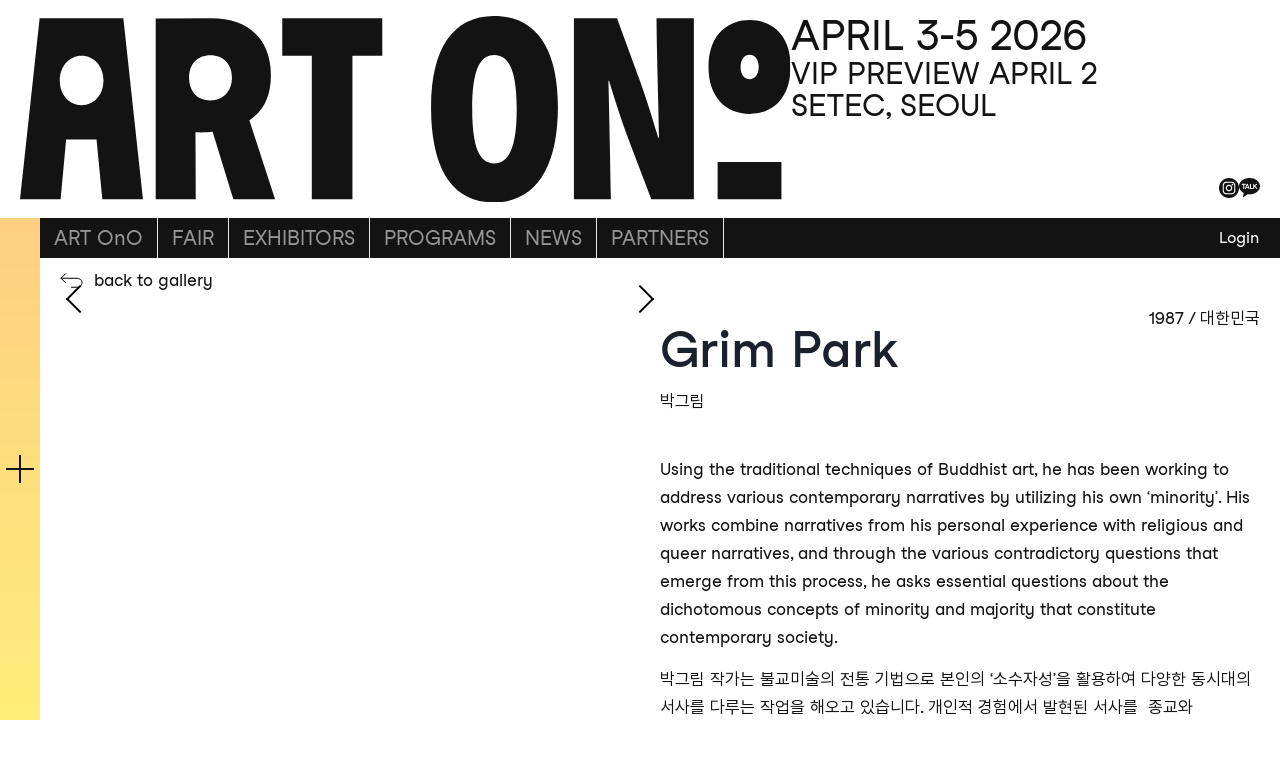

--- FILE ---
content_type: text/html; charset=UTF-8
request_url: https://art-ono.com/gallery-artist/grim-park/
body_size: 11574
content:
<!doctype html>
<html lang="en-US" class="no-js" itemtype="https://schema.org/Blog" itemscope>
<head>
	<meta charset="UTF-8">
	<meta name="viewport" content="width=device-width, initial-scale=1, minimum-scale=1">
	<meta name='robots' content='index, follow, max-image-preview:large, max-snippet:-1, max-video-preview:-1' />
	<style>img:is([sizes="auto" i], [sizes^="auto," i]) { contain-intrinsic-size: 3000px 1500px }</style>
	
	<!-- This site is optimized with the Yoast SEO plugin v25.5 - https://yoast.com/wordpress/plugins/seo/ -->
	<title>Grim Park - ART OnO</title>
	<link rel="canonical" href="https://art-ono.com/gallery-artist/grim-park/" />
	<meta property="og:locale" content="en_US" />
	<meta property="og:type" content="article" />
	<meta property="og:title" content="Grim Park - ART OnO" />
	<meta property="og:url" content="https://art-ono.com/gallery-artist/grim-park/" />
	<meta property="og:site_name" content="ART OnO" />
	<meta property="article:modified_time" content="2025-01-24T09:41:18+00:00" />
	<meta property="og:image" content="https://art-ono.com/wp-content/uploads/2023/11/og.png" />
	<meta property="og:image:width" content="1200" />
	<meta property="og:image:height" content="630" />
	<meta property="og:image:type" content="image/png" />
	<meta name="twitter:card" content="summary_large_image" />
	<meta name="twitter:site" content="@ARTOneandOnly" />
	<script type="application/ld+json" class="yoast-schema-graph">{"@context":"https://schema.org","@graph":[{"@type":"WebPage","@id":"https://art-ono.com/gallery-artist/grim-park/","url":"https://art-ono.com/gallery-artist/grim-park/","name":"Grim Park - ART OnO","isPartOf":{"@id":"https://art-ono.com/#website"},"datePublished":"2024-03-15T09:01:55+00:00","dateModified":"2025-01-24T09:41:18+00:00","breadcrumb":{"@id":"https://art-ono.com/gallery-artist/grim-park/#breadcrumb"},"inLanguage":"en-US","potentialAction":[{"@type":"ReadAction","target":["https://art-ono.com/gallery-artist/grim-park/"]}]},{"@type":"BreadcrumbList","@id":"https://art-ono.com/gallery-artist/grim-park/#breadcrumb","itemListElement":[{"@type":"ListItem","position":1,"name":"Home","item":"https://art-ono.com/"},{"@type":"ListItem","position":2,"name":"Grim Park"}]},{"@type":"WebSite","@id":"https://art-ono.com/#website","url":"https://art-ono.com/","name":"ART OnO","description":"","publisher":{"@id":"https://art-ono.com/#organization"},"alternateName":"아트오앤오","potentialAction":[{"@type":"SearchAction","target":{"@type":"EntryPoint","urlTemplate":"https://art-ono.com/?s={search_term_string}"},"query-input":{"@type":"PropertyValueSpecification","valueRequired":true,"valueName":"search_term_string"}}],"inLanguage":"en-US"},{"@type":"Organization","@id":"https://art-ono.com/#organization","name":"ART OnO","alternateName":"아트오앤오","url":"https://art-ono.com/","logo":{"@type":"ImageObject","inLanguage":"en-US","@id":"https://art-ono.com/#/schema/logo/image/","url":"https://art-ono.com/wp-content/uploads/2023/11/og.png","contentUrl":"https://art-ono.com/wp-content/uploads/2023/11/og.png","width":1200,"height":630,"caption":"ART OnO"},"image":{"@id":"https://art-ono.com/#/schema/logo/image/"},"sameAs":["https://x.com/ARTOneandOnly","https://www.instagram.com/art_ono_seoul/","https://liff.line.me/1645278921-kWRPP32q/?accountId=580qmtav","http://pf.kakao.com/_WsxmfG"]}]}</script>
	<!-- / Yoast SEO plugin. -->


<link rel='dns-prefetch' href='//www.googletagmanager.com' />
<link rel="alternate" type="application/rss+xml" title="ART OnO &raquo; Feed" href="https://art-ono.com/feed/" />
			<script>document.documentElement.classList.remove( 'no-js' );</script>
			<link rel='stylesheet' id='kadence-blocks-form-css' href='https://art-ono.com/wp-content/plugins/kadence-blocks/dist/style-blocks-form.css?ver=3.5.14' media='all' />
<link rel='stylesheet' id='kadence-blocks-advancedgallery-css' href='https://art-ono.com/wp-content/plugins/kadence-blocks/dist/style-blocks-advancedgallery.css?ver=3.5.14' media='all' />
<link rel='stylesheet' id='kadence-kb-splide-css' href='https://art-ono.com/wp-content/plugins/kadence-blocks/includes/assets/css/kadence-splide.min.css?ver=3.5.14' media='all' />
<link rel='stylesheet' id='kadence-blocks-splide-css' href='https://art-ono.com/wp-content/plugins/kadence-blocks/includes/assets/css/kb-blocks-splide.min.css?ver=3.5.14' media='all' />
<link rel='stylesheet' id='kadence-blocks-column-css' href='https://art-ono.com/wp-content/plugins/kadence-blocks/dist/style-blocks-column.css?ver=3.5.14' media='all' />
<style id='kadence-blocks-advancedheading-inline-css'>
.wp-block-kadence-advancedheading mark{background:transparent;border-style:solid;border-width:0}.wp-block-kadence-advancedheading mark.kt-highlight{color:#f76a0c;}.kb-adv-heading-icon{display: inline-flex;justify-content: center;align-items: center;} .is-layout-constrained > .kb-advanced-heading-link {display: block;}.single-content .kadence-advanced-heading-wrapper h1, .single-content .kadence-advanced-heading-wrapper h2, .single-content .kadence-advanced-heading-wrapper h3, .single-content .kadence-advanced-heading-wrapper h4, .single-content .kadence-advanced-heading-wrapper h5, .single-content .kadence-advanced-heading-wrapper h6 {margin: 1.5em 0 .5em;}.single-content .kadence-advanced-heading-wrapper+* { margin-top:0;}.kb-screen-reader-text{position:absolute;width:1px;height:1px;padding:0;margin:-1px;overflow:hidden;clip:rect(0,0,0,0);}
</style>
<link rel='stylesheet' id='kadence-blocks-pro-dynamichtml-css' href='https://art-ono.com/wp-content/plugins/kadence-blocks-pro/dist/style-blocks-dynamichtml.css?ver=2.7.10' media='all' />
<link rel='stylesheet' id='wp-block-library-css' href='https://art-ono.com/wp-includes/css/dist/block-library/style.min.css?ver=6.8.2' media='all' />
<style id='classic-theme-styles-inline-css'>
/*! This file is auto-generated */
.wp-block-button__link{color:#fff;background-color:#32373c;border-radius:9999px;box-shadow:none;text-decoration:none;padding:calc(.667em + 2px) calc(1.333em + 2px);font-size:1.125em}.wp-block-file__button{background:#32373c;color:#fff;text-decoration:none}
</style>
<link rel='stylesheet' id='wsl-widget-css' href='https://art-ono.com/wp-content/plugins/wordpress-social-login-master/assets/css/style.css?ver=6.8.2' media='all' />
<link rel='stylesheet' id='kadence-global-css' href='https://art-ono.com/wp-content/themes/kadence/assets/css/global.min.css?ver=1.2.28' media='all' />
<style id='kadence-global-inline-css'>
/* Kadence Base CSS */
:root{--global-palette1:#2B6CB0;--global-palette2:#215387;--global-palette3:#1A202C;--global-palette4:#2D3748;--global-palette5:#4A5568;--global-palette6:#718096;--global-palette7:#EDF2F7;--global-palette8:#F7FAFC;--global-palette9:#ffffff;--global-palette9rgb:255, 255, 255;--global-palette-highlight:var(--global-palette1);--global-palette-highlight-alt:var(--global-palette2);--global-palette-highlight-alt2:var(--global-palette9);--global-palette-btn-bg:var(--global-palette1);--global-palette-btn-bg-hover:var(--global-palette2);--global-palette-btn:var(--global-palette9);--global-palette-btn-hover:var(--global-palette9);--global-body-font-family:-apple-system,BlinkMacSystemFont,"Segoe UI",Roboto,Oxygen-Sans,Ubuntu,Cantarell,"Helvetica Neue",sans-serif, "Apple Color Emoji", "Segoe UI Emoji", "Segoe UI Symbol";--global-heading-font-family:inherit;--global-primary-nav-font-family:inherit;--global-fallback-font:sans-serif;--global-display-fallback-font:sans-serif;--global-content-width:1290px;--global-content-wide-width:calc(1290px + 230px);--global-content-narrow-width:842px;--global-content-edge-padding:1.17rem;--global-content-boxed-padding:1.17rem;--global-calc-content-width:calc(1290px - var(--global-content-edge-padding) - var(--global-content-edge-padding) );--wp--style--global--content-size:var(--global-calc-content-width);}.wp-site-blocks{--global-vw:calc( 100vw - ( 0.5 * var(--scrollbar-offset)));}body{background:var(--global-palette8);}body, input, select, optgroup, textarea{font-weight:400;font-size:17px;line-height:1.6;font-family:var(--global-body-font-family);color:var(--global-palette4);}.content-bg, body.content-style-unboxed .site{background:var(--global-palette9);}h1,h2,h3,h4,h5,h6{font-family:var(--global-heading-font-family);}h1{font-weight:700;font-size:32px;line-height:1.5;color:var(--global-palette3);}h2{font-weight:700;font-size:28px;line-height:1.5;color:var(--global-palette3);}h3{font-weight:700;font-size:24px;line-height:1.5;color:var(--global-palette3);}h4{font-weight:700;font-size:22px;line-height:1.5;color:var(--global-palette4);}h5{font-weight:700;font-size:20px;line-height:1.5;color:var(--global-palette4);}h6{font-weight:700;font-size:18px;line-height:1.5;color:var(--global-palette5);}.entry-hero .kadence-breadcrumbs{max-width:1290px;}.site-container, .site-header-row-layout-contained, .site-footer-row-layout-contained, .entry-hero-layout-contained, .comments-area, .alignfull > .wp-block-cover__inner-container, .alignwide > .wp-block-cover__inner-container{max-width:var(--global-content-width);}.content-width-narrow .content-container.site-container, .content-width-narrow .hero-container.site-container{max-width:var(--global-content-narrow-width);}@media all and (min-width: 1520px){.wp-site-blocks .content-container  .alignwide{margin-left:-115px;margin-right:-115px;width:unset;max-width:unset;}}@media all and (min-width: 1102px){.content-width-narrow .wp-site-blocks .content-container .alignwide{margin-left:-130px;margin-right:-130px;width:unset;max-width:unset;}}.content-style-boxed .wp-site-blocks .entry-content .alignwide{margin-left:calc( -1 * var( --global-content-boxed-padding ) );margin-right:calc( -1 * var( --global-content-boxed-padding ) );}.content-area{margin-top:5rem;margin-bottom:5rem;}@media all and (max-width: 1024px){.content-area{margin-top:3rem;margin-bottom:3rem;}}@media all and (max-width: 767px){.content-area{margin-top:2rem;margin-bottom:2rem;}}@media all and (max-width: 1024px){:root{--global-content-boxed-padding:2rem;}}@media all and (max-width: 767px){:root{--global-content-boxed-padding:1.5rem;}}.entry-content-wrap{padding:1.17rem;}@media all and (max-width: 1024px){.entry-content-wrap{padding:2rem;}}@media all and (max-width: 767px){.entry-content-wrap{padding:1.5rem;}}.entry.single-entry{box-shadow:0px 15px 15px -10px rgba(0,0,0,0.05);}.entry.loop-entry{box-shadow:0px 15px 15px -10px rgba(0,0,0,0.05);}.loop-entry .entry-content-wrap{padding:1.17rem;}@media all and (max-width: 1024px){.loop-entry .entry-content-wrap{padding:2rem;}}@media all and (max-width: 767px){.loop-entry .entry-content-wrap{padding:1.5rem;}}button, .button, .wp-block-button__link, input[type="button"], input[type="reset"], input[type="submit"], .fl-button, .elementor-button-wrapper .elementor-button, .wc-block-components-checkout-place-order-button, .wc-block-cart__submit{box-shadow:0px 0px 0px -7px rgba(0,0,0,0);}button:hover, button:focus, button:active, .button:hover, .button:focus, .button:active, .wp-block-button__link:hover, .wp-block-button__link:focus, .wp-block-button__link:active, input[type="button"]:hover, input[type="button"]:focus, input[type="button"]:active, input[type="reset"]:hover, input[type="reset"]:focus, input[type="reset"]:active, input[type="submit"]:hover, input[type="submit"]:focus, input[type="submit"]:active, .elementor-button-wrapper .elementor-button:hover, .elementor-button-wrapper .elementor-button:focus, .elementor-button-wrapper .elementor-button:active, .wc-block-cart__submit:hover{box-shadow:0px 15px 25px -7px rgba(0,0,0,0.1);}.kb-button.kb-btn-global-outline.kb-btn-global-inherit{padding-top:calc(px - 2px);padding-right:calc(px - 2px);padding-bottom:calc(px - 2px);padding-left:calc(px - 2px);}
/* Kadence Header CSS */
@media all and (max-width: 1024px){.mobile-transparent-header #masthead{position:absolute;left:0px;right:0px;z-index:100;}.kadence-scrollbar-fixer.mobile-transparent-header #masthead{right:var(--scrollbar-offset,0);}.mobile-transparent-header #masthead, .mobile-transparent-header .site-top-header-wrap .site-header-row-container-inner, .mobile-transparent-header .site-main-header-wrap .site-header-row-container-inner, .mobile-transparent-header .site-bottom-header-wrap .site-header-row-container-inner{background:transparent;}.site-header-row-tablet-layout-fullwidth, .site-header-row-tablet-layout-standard{padding:0px;}}@media all and (min-width: 1025px){.transparent-header #masthead{position:absolute;left:0px;right:0px;z-index:100;}.transparent-header.kadence-scrollbar-fixer #masthead{right:var(--scrollbar-offset,0);}.transparent-header #masthead, .transparent-header .site-top-header-wrap .site-header-row-container-inner, .transparent-header .site-main-header-wrap .site-header-row-container-inner, .transparent-header .site-bottom-header-wrap .site-header-row-container-inner{background:transparent;}}.site-branding a.brand img{max-width:200px;}.site-branding a.brand img.svg-logo-image{width:200px;}.site-branding{padding:0px 0px 0px 0px;}.site-branding .site-title{font-weight:700;font-size:26px;line-height:1.2;color:var(--global-palette3);}#masthead, #masthead .kadence-sticky-header.item-is-fixed:not(.item-at-start):not(.site-header-row-container):not(.site-main-header-wrap), #masthead .kadence-sticky-header.item-is-fixed:not(.item-at-start) > .site-header-row-container-inner{background:rgba(255,255,255,0);}.header-navigation .header-menu-container ul ul.sub-menu, .header-navigation .header-menu-container ul ul.submenu{background:var(--global-palette3);box-shadow:0px 2px 13px 0px rgba(0,0,0,0.1);}.header-navigation .header-menu-container ul ul li.menu-item, .header-menu-container ul.menu > li.kadence-menu-mega-enabled > ul > li.menu-item > a{border-bottom:1px solid rgba(255,255,255,0.1);}.header-navigation .header-menu-container ul ul li.menu-item > a{width:200px;padding-top:1em;padding-bottom:1em;color:var(--global-palette8);font-size:12px;}.header-navigation .header-menu-container ul ul li.menu-item > a:hover{color:var(--global-palette9);background:var(--global-palette4);}.header-navigation .header-menu-container ul ul li.menu-item.current-menu-item > a{color:var(--global-palette9);background:var(--global-palette4);}.mobile-toggle-open-container .menu-toggle-open, .mobile-toggle-open-container .menu-toggle-open:focus{color:var(--global-palette5);padding:0.4em 0.6em 0.4em 0.6em;font-size:14px;}.mobile-toggle-open-container .menu-toggle-open.menu-toggle-style-bordered{border:1px solid currentColor;}.mobile-toggle-open-container .menu-toggle-open .menu-toggle-icon{font-size:20px;}.mobile-toggle-open-container .menu-toggle-open:hover, .mobile-toggle-open-container .menu-toggle-open:focus-visible{color:var(--global-palette-highlight);}.mobile-navigation ul li{font-size:14px;}.mobile-navigation ul li a{padding-top:1em;padding-bottom:1em;}.mobile-navigation ul li > a, .mobile-navigation ul li.menu-item-has-children > .drawer-nav-drop-wrap{color:var(--global-palette8);}.mobile-navigation ul li.current-menu-item > a, .mobile-navigation ul li.current-menu-item.menu-item-has-children > .drawer-nav-drop-wrap{color:var(--global-palette-highlight);}.mobile-navigation ul li.menu-item-has-children .drawer-nav-drop-wrap, .mobile-navigation ul li:not(.menu-item-has-children) a{border-bottom:1px solid rgba(255,255,255,0.1);}.mobile-navigation:not(.drawer-navigation-parent-toggle-true) ul li.menu-item-has-children .drawer-nav-drop-wrap button{border-left:1px solid rgba(255,255,255,0.1);}#mobile-drawer .drawer-header .drawer-toggle{padding:0.6em 0.15em 0.6em 0.15em;font-size:24px;}
</style>
<link rel='stylesheet' id='kadence-header-css' href='https://art-ono.com/wp-content/themes/kadence/assets/css/header.min.css?ver=1.2.28' media='all' />
<link rel='stylesheet' id='kadence-content-css' href='https://art-ono.com/wp-content/themes/kadence/assets/css/content.min.css?ver=1.2.28' media='all' />
<link rel='stylesheet' id='kadence-related-posts-css' href='https://art-ono.com/wp-content/themes/kadence/assets/css/related-posts.min.css?ver=1.2.28' media='all' />
<link rel='stylesheet' id='kad-splide-css' href='https://art-ono.com/wp-content/themes/kadence/assets/css/kadence-splide.min.css?ver=1.2.28' media='all' />
<link rel='stylesheet' id='kadence-footer-css' href='https://art-ono.com/wp-content/themes/kadence/assets/css/footer.min.css?ver=1.2.28' media='all' />
<style id='kadence-blocks-global-variables-inline-css'>
:root {--global-kb-font-size-sm:clamp(0.8rem, 0.73rem + 0.217vw, 0.9rem);--global-kb-font-size-md:clamp(1.1rem, 0.995rem + 0.326vw, 1.25rem);--global-kb-font-size-lg:clamp(1.75rem, 1.576rem + 0.543vw, 2rem);--global-kb-font-size-xl:clamp(2.25rem, 1.728rem + 1.63vw, 3rem);--global-kb-font-size-xxl:clamp(2.5rem, 1.456rem + 3.26vw, 4rem);--global-kb-font-size-xxxl:clamp(2.75rem, 0.489rem + 7.065vw, 6rem);}
</style>
<style id='kadence_blocks_css-inline-css'>
.kb-form input.kadence-blocks-field.verify{opacity:0.0;position:absolute;top:0.0;left:0.0;width:0.0;height:0.0;z-index:-1;}.kb-gallery-wrap-id-1185_cf94d6-9b.wp-block-kadence-advancedgallery{overflow:visible;}.kb-gallery-wrap-id-1185_cf94d6-9b.wp-block-kadence-advancedgallery .kt-blocks-carousel{overflow:visible;}.kadence-column1185_64409a-0c > .kt-inside-inner-col{column-gap:var(--global-kb-gap-sm, 1rem);}.kadence-column1185_64409a-0c > .kt-inside-inner-col{flex-direction:column;}.kadence-column1185_64409a-0c > .kt-inside-inner-col > .aligncenter{width:100%;}@media all and (max-width: 1024px){.kadence-column1185_64409a-0c > .kt-inside-inner-col{flex-direction:column;justify-content:center;}}@media all and (max-width: 767px){.kadence-column1185_64409a-0c > .kt-inside-inner-col{flex-direction:column;justify-content:center;}}.wp-block-kadence-advancedheading.kt-adv-heading1185_0a3b9f-84 mark.kt-highlight, .wp-block-kadence-advancedheading.kt-adv-heading1185_0a3b9f-84[data-kb-block="kb-adv-heading1185_0a3b9f-84"] mark.kt-highlight{-webkit-box-decoration-break:clone;box-decoration-break:clone;}.wp-block-kadence-advancedheading.kt-adv-heading1185_7507a2-81 mark.kt-highlight, .wp-block-kadence-advancedheading.kt-adv-heading1185_7507a2-81[data-kb-block="kb-adv-heading1185_7507a2-81"] mark.kt-highlight{-webkit-box-decoration-break:clone;box-decoration-break:clone;}
</style>
<link rel='stylesheet' id='child-theme-css' href='https://art-ono.com/wp-content/themes/kadence-child/style.css?ver=1743573802' media='all' />

<!-- Google tag (gtag.js) snippet added by Site Kit -->

<!-- Google Analytics snippet added by Site Kit -->
<script src="https://www.googletagmanager.com/gtag/js?id=GT-PHP7X2Z" id="google_gtagjs-js" async></script>
<script id="google_gtagjs-js-after">
window.dataLayer = window.dataLayer || [];function gtag(){dataLayer.push(arguments);}
gtag("set","linker",{"domains":["art-ono.com"]});
gtag("js", new Date());
gtag("set", "developer_id.dZTNiMT", true);
gtag("config", "GT-PHP7X2Z");
</script>

<!-- End Google tag (gtag.js) snippet added by Site Kit -->
<script src="https://art-ono.com/wp-includes/js/jquery/jquery.min.js?ver=3.7.1" id="jquery-core-js"></script>
<script src="https://art-ono.com/wp-content/themes/kadence-child/assets/js/particles.js/particles.js?ver=6.8.2" id="particles-js-js"></script>
<link rel="https://api.w.org/" href="https://art-ono.com/wp-json/" /><link rel="alternate" title="JSON" type="application/json" href="https://art-ono.com/wp-json/wp/v2/gallery-artist/2622" /><link rel='shortlink' href='https://art-ono.com/?p=2622' />
<link rel="alternate" title="oEmbed (JSON)" type="application/json+oembed" href="https://art-ono.com/wp-json/oembed/1.0/embed?url=https%3A%2F%2Fart-ono.com%2Fgallery-artist%2Fgrim-park%2F" />
<link rel="alternate" title="oEmbed (XML)" type="text/xml+oembed" href="https://art-ono.com/wp-json/oembed/1.0/embed?url=https%3A%2F%2Fart-ono.com%2Fgallery-artist%2Fgrim-park%2F&#038;format=xml" />
<!-- start Simple Custom CSS and JS -->
<style>

/* visitors information */
.visit_font { font-size:14px; }

</style>
<!-- end Simple Custom CSS and JS -->
<meta name="generator" content="Site Kit by Google 1.157.0" /><script>
class DeviceChecker {
    constructor() {
        this.html = document.querySelector('html');
        this.sizes = {};
        this.sizes.width = window.innerWidth;
        this.sizes.height = window.innerHeight;
        this.isMobile = /iPhone|iPad|iPod|Android/i.test(navigator.userAgent);
        this.setSize();
        this.listener();
        window.sizes = this.sizes;
        window.isMobile = this.isMobile
    }
    listener() {
        window.addEventListener('resize', () => {
            this.sizes.width = window.innerWidth;
            this.sizes.height = window.innerHeight;
            this.setSize()
        })
    }
    setSize () {
        if (this.sizes.width > 1920) {
            document.querySelector('html').dataset.size = 'desktop_large'
        } else if (this.sizes.width > 1024 && this.sizes.width <= 1920) {
            document.querySelector('html').dataset.size = 'desktop'
        } else if (this.sizes.width > 720 && this.sizes.width <= 1024) {
            document.querySelector('html').dataset.size = 'tablet'
        } else if (this.sizes.width > 480 && this.sizes.width <= 720) {
            document.querySelector('html').dataset.size = 'phone_large'
        } else if (this.sizes.width <= 450) {
            document.querySelector('html').dataset.size = 'phone'
        }
    }
}
new DeviceChecker();
</script><link rel="icon" href="https://art-ono.com/wp-content/uploads/2023/09/cropped-favicon-32x32.png" sizes="32x32" />
<link rel="icon" href="https://art-ono.com/wp-content/uploads/2023/09/cropped-favicon-192x192.png" sizes="192x192" />
<link rel="apple-touch-icon" href="https://art-ono.com/wp-content/uploads/2023/09/cropped-favicon-180x180.png" />
<meta name="msapplication-TileImage" content="https://art-ono.com/wp-content/uploads/2023/09/cropped-favicon-270x270.png" />
</head>

<body class="wp-singular gallery-artist-template-default single single-gallery-artist postid-2622 wp-custom-logo wp-embed-responsive wp-theme-kadence wp-child-theme-kadence-child footer-on-bottom hide-focus-outline link-style-standard content-title-style-hide content-width-normal content-style-boxed content-vertical-padding-show non-transparent-header mobile-non-transparent-header">
    <script>
        document.body.setAttribute('oncontextmenu', 'return false');
        document.body.setAttribute('onselectstart', 'return false');
        document.body.setAttribute('ondragstart', 'return false');
        // document.body.setAttribute('onkeydown', 'return false');
    </script>
    <div id="wrapper" class="site wp-site-blocks">
			<a class="skip-link screen-reader-text scroll-ignore" href="#main">Skip to content</a>
		<!-- [element-659] -->    <header class="ono-header">
        <div class="header__top">
            <div class="header__left">
                <a href="https://art-ono.com" class="header__logo">
                    <!-- <a href="https://art-ono.com/2023-main/" class="header__logo"> -->
                                        <img src="https://art-ono.com/wp-content/uploads/2023/10/logo.svg" alt="logo">

                </a>
            </div>
            <div class="header__right">
                <div class="header__right--top">
                    <div class="event_date">APRIL 3-5 2026</div>
                    <div class="event_place">VIP PREVIEW APRIL 2<br>SETEC, SEOUL</div>
                </div>
                <div class="header__right--bottom">
                    <!-- <a href="https://booking.naver.com/booking/12/bizes/1096233" target="_blank" class="ticket_link">TICKET</a> -->
                                            <ul class="sns_link">
                                                            <li>
                                    <a href="https://www.instagram.com/art_ono_seoul/" target="_blank">
                                        <img src="https://art-ono.com/wp-content/uploads/2023/12/icon_instagram.svg" alt="sns_link">
                                    </a>
                                </li>
                                                            <li>
                                    <a href="https://pf.kakao.com/_WsxmfG" target="_blank">
                                        <img src="https://art-ono.com/wp-content/uploads/2023/12/icon_kakao.svg" alt="sns_link">
                                    </a>
                                </li>
                                                    </ul>
                                        <!-- <a href="https://govent.co.kr/artfair/artono/regist?lang=ko" target="_blank" class="ticket_link">Purchase Your Ticket →</a>
                    <a class="search" href="#"></a> -->
                </div>
            </div>
        </div>
        <div class="header__bottom">
            <div class="menu-ono-menu-container"><ul id="menu-ono-menu" class="main-menu"><li id="menu-item-5597" class="menu-item menu-item-type-post_type menu-item-object-page menu-item-has-children menu-item-5597"><a href="https://art-ono.com/art-ono/">ART OnO</a>
<ul class="sub-menu">
	<li id="menu-item-758" class="menu-item menu-item-type-custom menu-item-object-custom menu-item-758"><a href="https://art-ono.com/art-ono/#About">Overview</a></li>
	<li id="menu-item-4345" class="hide-menu menu-item menu-item-type-custom menu-item-object-custom menu-item-4345"><a href="https://art-ono.com/art-ono/#Overview">Overview</a></li>
	<li id="menu-item-4360" class="menu-item menu-item-type-custom menu-item-object-custom menu-item-4360"><a href="https://art-ono.com/art-ono/#Careers">Careers</a></li>
	<li id="menu-item-760" class="menu-item menu-item-type-custom menu-item-object-custom menu-item-760"><a href="https://art-ono.com/art-ono/#Contact-Us">Contact Us</a></li>
</ul>
</li>
<li id="menu-item-887" class="hide-menu menu-item menu-item-type-post_type menu-item-object-page menu-item-has-children menu-item-887"><a href="https://art-ono.com/?page_id=691">VISIT</a>
<ul class="sub-menu">
	<li id="menu-item-761" class="menu-item menu-item-type-custom menu-item-object-custom menu-item-761"><a href="https://art-ono.com/visit/#Opening-Hours-&#038;-Venue">Opening Hours &#038; Venue</a></li>
	<li id="menu-item-3617" class="menu-item menu-item-type-custom menu-item-object-custom menu-item-3617"><a href="https://art-ono.com/visit/#Tickets">Tickets</a></li>
	<li id="menu-item-4239" class="menu-item menu-item-type-custom menu-item-object-custom menu-item-4239"><a href="https://art-ono.com/visit/#Floorplan">Floor Plan</a></li>
	<li id="menu-item-2530" class="menu-item menu-item-type-custom menu-item-object-custom menu-item-2530"><a href="https://art-ono.com/visit/#Dining">Dining</a></li>
	<li id="menu-item-1358" class="menu-item menu-item-type-custom menu-item-object-custom menu-item-1358"><a href="https://art-ono.com/visit/#Hotels">Hotels</a></li>
	<li id="menu-item-1591" class="menu-item menu-item-type-custom menu-item-object-custom menu-item-1591"><a href="https://art-ono.com/visit/#Visitor-Policies">Visitor Policies</a></li>
</ul>
</li>
<li id="menu-item-6004" class="menu-item menu-item-type-post_type menu-item-object-page menu-item-has-children menu-item-6004"><a href="https://art-ono.com/visit-2/">FAIR</a>
<ul class="sub-menu">
	<li id="menu-item-6005" class="menu-item menu-item-type-post_type menu-item-object-page menu-item-6005"><a href="https://art-ono.com/visit-2/">Visitors Information</a></li>
	<li id="menu-item-6007" class="mobile-hide hide-menu menu-item menu-item-type-custom menu-item-object-custom menu-item-6007"><a href="https://art-ono.com/none">Tickets</a></li>
</ul>
</li>
<li id="menu-item-9618" class="menu-item menu-item-type-post_type menu-item-object-page menu-item-has-children menu-item-9618"><a href="https://art-ono.com/previews-exhibitors/">EXHIBITORS</a>
<ul class="sub-menu">
	<li id="menu-item-9619" class="menu-item menu-item-type-post_type menu-item-object-page menu-item-9619"><a href="https://art-ono.com/previews-exhibitors/">Previews Exhibitors</a></li>
	<li id="menu-item-9622" class="menu-item menu-item-type-post_type menu-item-object-page menu-item-9622"><a href="https://art-ono.com/2026-exhibitors/">2026 Exhibitors</a></li>
</ul>
</li>
<li id="menu-item-3521" class="mobile-hide hide-menu menu-item menu-item-type-post_type menu-item-object-page menu-item-has-children menu-item-3521"><a href="https://art-ono.com/galleries/">EXHIBITORS</a>
<ul class="sub-menu">
	<li id="menu-item-4252" class="menu-item menu-item-type-post_type menu-item-object-page menu-item-4252"><a href="https://art-ono.com/galleries/">Galleries</a></li>
	<li id="menu-item-4243" class="hide-menu menu-item menu-item-type-post_type menu-item-object-page menu-item-4243"><a href="https://art-ono.com/register/en/">Applications</a></li>
	<li id="menu-item-801" class="hide-menu menu-item menu-item-type-custom menu-item-object-custom menu-item-801"><a href="/login/">Exhibitor Login</a></li>
</ul>
</li>
<li id="menu-item-3882" class="menu-item menu-item-type-post_type menu-item-object-page menu-item-has-children menu-item-3882"><a href="https://art-ono.com/program/events/">PROGRAMS</a>
<ul class="sub-menu">
	<li id="menu-item-9626" class="menu-item menu-item-type-post_type menu-item-object-page menu-item-9626"><a href="https://art-ono.com/art-ono-2026-events/">ART OnO 2026 Events</a></li>
	<li id="menu-item-4253" class="menu-item menu-item-type-post_type menu-item-object-page menu-item-4253"><a href="https://art-ono.com/program/events/">Current Exhibition</a></li>
	<li id="menu-item-4255" class="hide-menu menu-item menu-item-type-post_type menu-item-object-page menu-item-4255"><a href="https://art-ono.com/?page_id=3873">Talk Program Schedule</a></li>
	<li id="menu-item-4254" class="mobile-hide hide-menu menu-item menu-item-type-post_type menu-item-object-page menu-item-4254"><a href="https://art-ono.com/program/special-exhibition/">Special Exhibition</a></li>
</ul>
</li>
<li id="menu-item-3618" class="mobile-hide hide-menu menu-item menu-item-type-custom menu-item-object-custom menu-item-3618"><a target="_blank" href="https://govent.co.kr/artfair/artono/regist?lang=ko">TICKETS</a></li>
<li id="menu-item-3643" class="mobile-hide menu-item menu-item-type-post_type menu-item-object-page menu-item-3643"><a href="https://art-ono.com/press/press-clippings/">NEWS</a></li>
<li id="menu-item-1758" class="press-menu menu-item menu-item-type-post_type menu-item-object-page menu-item-has-children menu-item-1758"><a href="https://art-ono.com/press/">PRESS</a>
<ul class="sub-menu">
	<li id="menu-item-815" class="menu-item menu-item-type-custom menu-item-object-custom menu-item-815"><a href="/press/#Press-Releases">Press Releases</a></li>
	<li id="menu-item-1764" class="menu-item menu-item-type-custom menu-item-object-custom menu-item-1764"><a href="/press/#Images">Images</a></li>
	<li id="menu-item-817" class="menu-item menu-item-type-custom menu-item-object-custom menu-item-817"><a href="/press/#Press-Clippings">Press Clippings</a></li>
</ul>
</li>
<li id="menu-item-4119" class="menu-item menu-item-type-post_type menu-item-object-page menu-item-has-children menu-item-4119"><a href="https://art-ono.com/partners/">PARTNERS</a>
<ul class="sub-menu">
	<li id="menu-item-8389" class="menu-item menu-item-type-custom menu-item-object-custom menu-item-8389"><a href="/Partners">Official Partners</a></li>
	<li id="menu-item-6008" class="menu-item menu-item-type-custom menu-item-object-custom menu-item-6008"><a href="https://art-ono.com/cultural-partners">Cultural Partners</a></li>
</ul>
</li>
<li id="menu-item-723" class="login-menu menu-item menu-item-type-custom menu-item-object-custom menu-item-723"><a href="/login/">Login</a></li>
</ul></div>        </div>
        <div class="mobile-menu">
            <link rel='stylesheet' id='kadence-blocks-lottie-css' href='https://art-ono.com/wp-content/plugins/kadence-blocks/dist/style-blocks-lottie.css?ver=3.5.14' media='all' />
<link rel='stylesheet' id='kadence-blocks-pro-modal-css' href='https://art-ono.com/wp-content/plugins/kadence-blocks-pro/dist/style-blocks-modal.css?ver=2.7.10' media='all' />
<!-- [element-729] --><style>#kt-modal729_39bc58-0c .kt-blocks-modal-link{color:#555555;background:transparent;border-color:#555555;border-radius:4px;font-size:16px;line-height:24px;border-width:2px 2px 2px 2px;padding:4px 8px 4px 8px;margin:0px 0px 0px 0px;}#kt-modal729_39bc58-0c .kt-blocks-modal-link:hover, #kt-modal729_39bc58-0c .kt-blocks-modal-link:focus{color:#ffffff;background:#444444;border-color:#444444;}#kt-modal729_39bc58-0c .kt-modal-overlay, #kt-target-modal729_39bc58-0c .kt-modal-overlay, .kb-modal-content729_39bc58-0c .kt-modal-overlay{background:rgba(0, 0, 0, 0.6);}#kt-modal729_39bc58-0c .kt-modal-overlay, #kt-target-modal729_39bc58-0c .kt-modal-overlay, .kb-modal-content729_39bc58-0c .kt-modal-overlay{-ms-flex-pack:center;justify-content:center;-ms-flex-align:center;align-items:center;}#kt-modal729_39bc58-0c .kt-modal-container, #kt-target-modal729_39bc58-0c .kt-modal-container, .kb-modal-content729_39bc58-0c .kt-modal-container{width:100%;max-width:600px;-ms-flex-pack:flex-start;justify-content:flex-start;text-align:left;-ms-flex-align:flex-start;align-items:flex-start;}#kt-modal729_39bc58-0c .kt-modal-container, #kt-target-modal729_39bc58-0c .kt-modal-container, .kb-modal-content729_39bc58-0c .kt-modal-container{padding-top:30px;padding-right:30px;padding-bottom:30px;padding-left:30px;margin-top:20px;margin-right:20px;margin-bottom:20px;margin-left:20px;}#kt-modal729_39bc58-0c .kt-modal-container, #kt-target-modal729_39bc58-0c .kt-modal-container, .kb-modal-content729_39bc58-0c .kt-modal-container{background:#ffffff;border-top:0px solid #ffffff;border-right:0px solid #ffffff;border-bottom:0px solid #ffffff;border-left:0px solid #ffffff;}#kt-modal729_39bc58-0c .kt-modal-close svg, #kt-target-modal729_39bc58-0c .kt-modal-close svg, .kb-modal-content729_39bc58-0c .kt-modal-close svg{width:24px;height:24px;}@media all and (max-width: 1024px){#kt-modal729_39bc58-0c .kt-modal-container, #kt-target-modal729_39bc58-0c .kt-modal-container, .kb-modal-content729_39bc58-0c .kt-modal-container{width:100%;border-top:0px solid #ffffff;border-right:0px solid #ffffff;border-bottom:0px solid #ffffff;border-left:0px solid #ffffff;}}@media all and (max-width: 1024px){#kt-modal729_39bc58-0c .kt-modal-close svg, #kt-target-modal729_39bc58-0c .kt-modal-close svg, .kb-modal-content729_39bc58-0c .kt-modal-close svg{width:24px;height:24px;}}@media all and (max-width: 767px){#kt-modal729_39bc58-0c .kt-modal-container, #kt-target-modal729_39bc58-0c .kt-modal-container, .kb-modal-content729_39bc58-0c .kt-modal-container{width:100%;border-top:0px solid #ffffff;border-right:0px solid #ffffff;border-bottom:0px solid #ffffff;border-left:0px solid #ffffff;}#kt-modal729_39bc58-0c .kt-modal-close svg, #kt-target-modal729_39bc58-0c .kt-modal-close svg, .kb-modal-content729_39bc58-0c .kt-modal-close svg{width:24px;height:24px;}}</style>
<div class="wp-block-kadence-modal alignnone kt-modal-linkalign-center" id="kt-modal729_39bc58-0c"><div id="kt-target-modal729_39bc58-0c" class="kb-modal-content729_39bc58-0c kadence-block-pro-modal kt-m-animate-in-slideleft kt-m-animate-out-slideoutleft" aria-hidden="true"><div class="kt-modal-overlay" tabindex="-1" data-modal-close="true"><div class="kt-modal-container kt-modal-height-fittocontent kt-close-position-inside" role="dialog" aria-modal="true"><button class="kt-modal-close" aria-label="Close Modal" data-modal-close="true"><svg viewBox="0 0 24 24" fill="none" stroke="currentColor" xmlns="https://www.w3.org/2000/svg" stroke-width="2" stroke-linecap="round" stroke-linejoin="round"><line x1="18" y1="6" x2="6" y2="18"></line><line x1="6" y1="6" x2="18" y2="18"></line></svg></button><div id="kt-modal729_39bc58-0c-content" class="kt-modal-content"><div class="menu-ono-menu-container"><ul id="menu-ono-menu-1" class="main-menu"><li class="menu-item menu-item-type-post_type menu-item-object-page menu-item-has-children menu-item-5597"><a href="https://art-ono.com/art-ono/">ART OnO</a>
<ul class="sub-menu">
	<li class="menu-item menu-item-type-custom menu-item-object-custom menu-item-758"><a href="https://art-ono.com/art-ono/#About">Overview</a></li>
	<li class="hide-menu menu-item menu-item-type-custom menu-item-object-custom menu-item-4345"><a href="https://art-ono.com/art-ono/#Overview">Overview</a></li>
	<li class="menu-item menu-item-type-custom menu-item-object-custom menu-item-4360"><a href="https://art-ono.com/art-ono/#Careers">Careers</a></li>
	<li class="menu-item menu-item-type-custom menu-item-object-custom menu-item-760"><a href="https://art-ono.com/art-ono/#Contact-Us">Contact Us</a></li>
</ul>
</li>
<li class="hide-menu menu-item menu-item-type-post_type menu-item-object-page menu-item-has-children menu-item-887"><a href="https://art-ono.com/?page_id=691">VISIT</a>
<ul class="sub-menu">
	<li class="menu-item menu-item-type-custom menu-item-object-custom menu-item-761"><a href="https://art-ono.com/visit/#Opening-Hours-&#038;-Venue">Opening Hours &#038; Venue</a></li>
	<li class="menu-item menu-item-type-custom menu-item-object-custom menu-item-3617"><a href="https://art-ono.com/visit/#Tickets">Tickets</a></li>
	<li class="menu-item menu-item-type-custom menu-item-object-custom menu-item-4239"><a href="https://art-ono.com/visit/#Floorplan">Floor Plan</a></li>
	<li class="menu-item menu-item-type-custom menu-item-object-custom menu-item-2530"><a href="https://art-ono.com/visit/#Dining">Dining</a></li>
	<li class="menu-item menu-item-type-custom menu-item-object-custom menu-item-1358"><a href="https://art-ono.com/visit/#Hotels">Hotels</a></li>
	<li class="menu-item menu-item-type-custom menu-item-object-custom menu-item-1591"><a href="https://art-ono.com/visit/#Visitor-Policies">Visitor Policies</a></li>
</ul>
</li>
<li class="menu-item menu-item-type-post_type menu-item-object-page menu-item-has-children menu-item-6004"><a href="https://art-ono.com/visit-2/">FAIR</a>
<ul class="sub-menu">
	<li class="menu-item menu-item-type-post_type menu-item-object-page menu-item-6005"><a href="https://art-ono.com/visit-2/">Visitors Information</a></li>
	<li class="mobile-hide hide-menu menu-item menu-item-type-custom menu-item-object-custom menu-item-6007"><a href="https://art-ono.com/none">Tickets</a></li>
</ul>
</li>
<li class="menu-item menu-item-type-post_type menu-item-object-page menu-item-has-children menu-item-9618"><a href="https://art-ono.com/previews-exhibitors/">EXHIBITORS</a>
<ul class="sub-menu">
	<li class="menu-item menu-item-type-post_type menu-item-object-page menu-item-9619"><a href="https://art-ono.com/previews-exhibitors/">Previews Exhibitors</a></li>
	<li class="menu-item menu-item-type-post_type menu-item-object-page menu-item-9622"><a href="https://art-ono.com/2026-exhibitors/">2026 Exhibitors</a></li>
</ul>
</li>
<li class="mobile-hide hide-menu menu-item menu-item-type-post_type menu-item-object-page menu-item-has-children menu-item-3521"><a href="https://art-ono.com/galleries/">EXHIBITORS</a>
<ul class="sub-menu">
	<li class="menu-item menu-item-type-post_type menu-item-object-page menu-item-4252"><a href="https://art-ono.com/galleries/">Galleries</a></li>
	<li class="hide-menu menu-item menu-item-type-post_type menu-item-object-page menu-item-4243"><a href="https://art-ono.com/register/en/">Applications</a></li>
	<li class="hide-menu menu-item menu-item-type-custom menu-item-object-custom menu-item-801"><a href="/login/">Exhibitor Login</a></li>
</ul>
</li>
<li class="menu-item menu-item-type-post_type menu-item-object-page menu-item-has-children menu-item-3882"><a href="https://art-ono.com/program/events/">PROGRAMS</a>
<ul class="sub-menu">
	<li class="menu-item menu-item-type-post_type menu-item-object-page menu-item-9626"><a href="https://art-ono.com/art-ono-2026-events/">ART OnO 2026 Events</a></li>
	<li class="menu-item menu-item-type-post_type menu-item-object-page menu-item-4253"><a href="https://art-ono.com/program/events/">Current Exhibition</a></li>
	<li class="hide-menu menu-item menu-item-type-post_type menu-item-object-page menu-item-4255"><a href="https://art-ono.com/?page_id=3873">Talk Program Schedule</a></li>
	<li class="mobile-hide hide-menu menu-item menu-item-type-post_type menu-item-object-page menu-item-4254"><a href="https://art-ono.com/program/special-exhibition/">Special Exhibition</a></li>
</ul>
</li>
<li class="mobile-hide hide-menu menu-item menu-item-type-custom menu-item-object-custom menu-item-3618"><a target="_blank" href="https://govent.co.kr/artfair/artono/regist?lang=ko">TICKETS</a></li>
<li class="mobile-hide menu-item menu-item-type-post_type menu-item-object-page menu-item-3643"><a href="https://art-ono.com/press/press-clippings/">NEWS</a></li>
<li class="press-menu menu-item menu-item-type-post_type menu-item-object-page menu-item-has-children menu-item-1758"><a href="https://art-ono.com/press/">PRESS</a>
<ul class="sub-menu">
	<li class="menu-item menu-item-type-custom menu-item-object-custom menu-item-815"><a href="/press/#Press-Releases">Press Releases</a></li>
	<li class="menu-item menu-item-type-custom menu-item-object-custom menu-item-1764"><a href="/press/#Images">Images</a></li>
	<li class="menu-item menu-item-type-custom menu-item-object-custom menu-item-817"><a href="/press/#Press-Clippings">Press Clippings</a></li>
</ul>
</li>
<li class="menu-item menu-item-type-post_type menu-item-object-page menu-item-has-children menu-item-4119"><a href="https://art-ono.com/partners/">PARTNERS</a>
<ul class="sub-menu">
	<li class="menu-item menu-item-type-custom menu-item-object-custom menu-item-8389"><a href="/Partners">Official Partners</a></li>
	<li class="menu-item menu-item-type-custom menu-item-object-custom menu-item-6008"><a href="https://art-ono.com/cultural-partners">Cultural Partners</a></li>
</ul>
</li>
<li class="login-menu menu-item menu-item-type-custom menu-item-object-custom menu-item-723"><a href="/login/">Login</a></li>
</ul></div>


    <div class="mobile_add">
                    <ul class="sns_link">
                                    <li>
                        <a href="https://www.instagram.com/art_ono_seoul/" target="_blank">
                            <img src="https://art-ono.com/wp-content/uploads/2023/12/icon_instagram.svg" alt="sns_link">
                        </a>
                    </li>
                                    <li>
                        <a href="https://pf.kakao.com/_WsxmfG" target="_blank">
                            <img src="https://art-ono.com/wp-content/uploads/2023/12/icon_kakao.svg" alt="sns_link">
                        </a>
                    </li>
                                <li><a href="https://booking.naver.com/booking/12/bizes/1096233" target="_blank" class="ticket_link">TICKET</a></li>
            </ul>
                <!-- <div class="ticket_link">
            <a href="" target="_blank"></a>
        </div> -->
        <a class="search" href="#"></a>
    </div>



<style>.kb-lottie-container729_dcfb71-33 dotlottie-player{max-width:auto;}</style><div class="kb-lottie-container kb-lottie-container729_dcfb71-33 fadein mobile-menu-ani"><dotlottie-player loop="true" speed="1" autoplay="true" mode="normal" src="https://art-ono.com/wp-json/kb-lottieanimation/v1/animations/32.json"
							id="kb-lottie-player729_dcfb71-33"
						></dotlottie-player></div></div></div></div></div><button class="kb-btn-global-custom kt-modal-label-show kt-blocks-modal-link" data-modal-open="kt-target-modal729_39bc58-0c"><span class="kt-blocks-modal-link-inner">Menu</span></button></div>
<!-- [/element-729] -->        </div>
    </header>
    <span class="sticky-trigger"></span>

<!-- [/element-659] -->
	<div id="inner-wrap" class="wrap kt-clear">
		<div id="primary" class="content-area">
	<div class="content-container site-container">
		<main id="main" class="site-main" role="main">
						<div class="content-wrap">
				<article id="post-2622" class="entry content-bg single-entry post-2622 gallery-artist type-gallery-artist status-publish hentry">
	<div class="entry-content-wrap">
		<!-- [element-1185] -->
<div class="wp-block-columns is-layout-flex wp-container-core-columns-is-layout-9d6595d7 wp-block-columns-is-layout-flex">
<div class="wp-block-column artist-image is-layout-flow wp-block-column-is-layout-flow"><div class="wp-block-kadence-advancedgallery kb-gallery-wrap-id-1185_cf94d6-9b"><div class="kb-gallery-ul kb-gallery-type-slider kb-gallery-id-1185_cf94d6-9b kb-gallery-caption-style-bottom-hover kb-gallery-filter-none" data-image-filter="none" data-lightbox-caption="true"><div class="kt-blocks-carousel kt-carousel-container-dotstyle-dark"><div class="kt-blocks-carousel-init kb-blocks-slider kt-carousel-arrowstyle-dark kt-carousel-dotstyle-dark" data-slider-anim-speed="400" data-slider-scroll="1" data-slider-arrows="true" data-slider-dots="true"data-slider-type="slider"  data-slider-hover-pause="false" data-slider-auto="1" data-slider-speed="4000"><div class="kb-slide-item kb-gallery-slide-item"><div class="kadence-blocks-gallery-item"><div class="kadence-blocks-gallery-item-inner"><figure class="kb-gallery-figure"><div class="kb-gal-image-radius" ><div class="kb-gallery-image-contain kadence-blocks-gallery-intrinsic kb-gallery-image-ratio-land32 kb-has-image-ratio-land32" ><img fetchpriority="high" decoding="async" src="https://art-ono.com/wp-content/uploads/2024/03/240808_Theo_GrimPark_01.jpg" width="2048" height="2048" alt="" data-full-image="https://art-ono.com/wp-content/uploads/2024/03/240808_Theo_GrimPark_01.jpg" data-light-image="https://art-ono.com/wp-content/uploads/2024/03/240808_Theo_GrimPark_01.jpg" data-id="5710" class="wp-image-5710 skip-lazy" srcset="https://art-ono.com/wp-content/uploads/2024/03/240808_Theo_GrimPark_01.jpg 2048w, https://art-ono.com/wp-content/uploads/2024/03/240808_Theo_GrimPark_01-300x300.jpg 300w, https://art-ono.com/wp-content/uploads/2024/03/240808_Theo_GrimPark_01-1024x1024.jpg 1024w, https://art-ono.com/wp-content/uploads/2024/03/240808_Theo_GrimPark_01-150x150.jpg 150w, https://art-ono.com/wp-content/uploads/2024/03/240808_Theo_GrimPark_01-768x768.jpg 768w, https://art-ono.com/wp-content/uploads/2024/03/240808_Theo_GrimPark_01-1536x1536.jpg 1536w" sizes="(max-width: 2048px) 100vw, 2048px" /></div></div></figure></div></div></div><div class="kb-slide-item kb-gallery-slide-item"><div class="kadence-blocks-gallery-item"><div class="kadence-blocks-gallery-item-inner"><figure class="kb-gallery-figure"><div class="kb-gal-image-radius" ><div class="kb-gallery-image-contain kadence-blocks-gallery-intrinsic kb-gallery-image-ratio-land32 kb-has-image-ratio-land32" ><img decoding="async" src="https://art-ono.com/wp-content/uploads/2024/03/柬擇_回-간택_회-Chosen_revert-2023-비단에-담채-Korean-traditional-paint-on-Silk-170x230-cm.jpg" width="2048" height="2048" alt="" data-full-image="https://art-ono.com/wp-content/uploads/2024/03/柬擇_回-간택_회-Chosen_revert-2023-비단에-담채-Korean-traditional-paint-on-Silk-170x230-cm.jpg" data-light-image="https://art-ono.com/wp-content/uploads/2024/03/柬擇_回-간택_회-Chosen_revert-2023-비단에-담채-Korean-traditional-paint-on-Silk-170x230-cm.jpg" data-id="5711" class="wp-image-5711 skip-lazy" srcset="https://art-ono.com/wp-content/uploads/2024/03/柬擇_回-간택_회-Chosen_revert-2023-비단에-담채-Korean-traditional-paint-on-Silk-170x230-cm.jpg 2048w, https://art-ono.com/wp-content/uploads/2024/03/柬擇_回-간택_회-Chosen_revert-2023-비단에-담채-Korean-traditional-paint-on-Silk-170x230-cm-300x300.jpg 300w, https://art-ono.com/wp-content/uploads/2024/03/柬擇_回-간택_회-Chosen_revert-2023-비단에-담채-Korean-traditional-paint-on-Silk-170x230-cm-1024x1024.jpg 1024w, https://art-ono.com/wp-content/uploads/2024/03/柬擇_回-간택_회-Chosen_revert-2023-비단에-담채-Korean-traditional-paint-on-Silk-170x230-cm-150x150.jpg 150w, https://art-ono.com/wp-content/uploads/2024/03/柬擇_回-간택_회-Chosen_revert-2023-비단에-담채-Korean-traditional-paint-on-Silk-170x230-cm-768x768.jpg 768w, https://art-ono.com/wp-content/uploads/2024/03/柬擇_回-간택_회-Chosen_revert-2023-비단에-담채-Korean-traditional-paint-on-Silk-170x230-cm-1536x1536.jpg 1536w" sizes="(max-width: 2048px) 100vw, 2048px" /></div></div></figure></div></div></div></div></div></div></div></div>



<div class="wp-block-column is-layout-flow wp-block-column-is-layout-flow">
<div class="wp-block-kadence-column kadence-column1185_64409a-0c"><div class="kt-inside-inner-col">
<div class="wp-block-columns title-box is-layout-flex wp-container-core-columns-is-layout-9d6595d7 wp-block-columns-is-layout-flex">
<div class="wp-block-column is-layout-flow wp-block-column-is-layout-flow"><h1 class="wp-block-post-title">Grim Park</h1>

<div class="wp-block-kadence-dynamichtml kb-dynamic-html kb-dynamic-html-id-1185_f87e53-bb subtitle">박그림</div></div>



<div class="wp-block-column subinfo is-layout-flow wp-block-column-is-layout-flow"><div class="wp-block-kadence-dynamichtml kb-dynamic-html kb-dynamic-html-id-1185_593f3e-57">1987</div>

<div class="wp-block-kadence-dynamichtml kb-dynamic-html kb-dynamic-html-id-1185_b1afc3-b5">대한민국</div></div>
</div>



<p class="kt-adv-heading1185_0a3b9f-84 artist-into en wp-block-kadence-advancedheading" data-kb-block="kb-adv-heading1185_0a3b9f-84"><p>Using the traditional techniques of Buddhist art, he has been working to address various contemporary narratives by utilizing his own &#8216;minority&#8217;. His works combine narratives from his personal experience with religious and queer narratives, and through the various contradictory questions that emerge from this process, he asks essential questions about the dichotomous concepts of minority and majority that constitute contemporary society.</p>
</p>



<p class="kt-adv-heading1185_7507a2-81 artist-into ko wp-block-kadence-advancedheading" data-kb-block="kb-adv-heading1185_7507a2-81"><p>박그림 작가는 불교미술의 전통 기법으로 본인의 ‘소수자성’을 활용하여 다양한 동시대의 서사를 다루는 작업을 해오고 있습니다. 개인적 경험에서 발현된 서사를  종교와 퀴어서사와 결합하는 형태의 작품을 주로  발표해오고 있으며, 이 과정에서 발현되는 다양한 모순적 의문을 통해 동시대를 구성하는 소수와 다수의 이분법적인 개념에 대해 본질적인 질문을 던집니다.</p>
</p>



<div class="wp-block-columns links-container is-layout-flex wp-container-core-columns-is-layout-9d6595d7 wp-block-columns-is-layout-flex">
<div class="wp-block-column is-layout-flow wp-block-column-is-layout-flow">
<h4 class="wp-block-heading">Downloads</h4>


<div class="files-container"><a href="https://art-ono.com/wp-content/uploads/2025/01/CV_Grim-Park.pdf" download>CV_Grim-Park.pdf</a><a href="" download></a><a href="" download></a></div>
</div>



<div class="wp-block-column is-layout-flow wp-block-column-is-layout-flow">
<h4 class="wp-block-heading">Links</h4>


<div class="links-container"><a href="https://www.grimpark.com/" target="_blank">https://www.grimpark.com/</a><a href="https://www.instagram.com/grimpark" target="_blank">https://www.instagram.com/grimpark</a></div>
</div>
</div>
</div></div>
</div>
</div>


<a href="https://art-ono.com/?gallery=theo" class="back-button">back to gallery</a>
<!-- [/element-1185] -->
<div class="entry-content single-content">
	</div><!-- .entry-content -->
	</div>
</article><!-- #post-2637 -->

			</div>
					</main><!-- #main -->
			</div>
</div><!-- #primary -->
	</div><!-- #inner-wrap -->
	<!-- [element-778] -->
<footer class="wp-block-group ono-footer is-vertical is-content-justification-stretch is-layout-flex wp-container-core-group-is-layout-b16ad781 wp-block-group-is-layout-flex">
<div class="wp-block-columns is-layout-flex wp-container-core-columns-is-layout-9d6595d7 wp-block-columns-is-layout-flex">
<div class="wp-block-column is-layout-flow wp-block-column-is-layout-flow" style="flex-basis:66.66%"><div class="menu-ono-menu-container"><ul id="menu-ono-menu-2" class="main-menu"><li class="menu-item menu-item-type-post_type menu-item-object-page menu-item-has-children menu-item-5597"><a href="https://art-ono.com/art-ono/">ART OnO</a>
<ul class="sub-menu">
	<li class="menu-item menu-item-type-custom menu-item-object-custom menu-item-758"><a href="https://art-ono.com/art-ono/#About">Overview</a></li>
	<li class="hide-menu menu-item menu-item-type-custom menu-item-object-custom menu-item-4345"><a href="https://art-ono.com/art-ono/#Overview">Overview</a></li>
	<li class="menu-item menu-item-type-custom menu-item-object-custom menu-item-4360"><a href="https://art-ono.com/art-ono/#Careers">Careers</a></li>
	<li class="menu-item menu-item-type-custom menu-item-object-custom menu-item-760"><a href="https://art-ono.com/art-ono/#Contact-Us">Contact Us</a></li>
</ul>
</li>
<li class="hide-menu menu-item menu-item-type-post_type menu-item-object-page menu-item-has-children menu-item-887"><a href="https://art-ono.com/?page_id=691">VISIT</a>
<ul class="sub-menu">
	<li class="menu-item menu-item-type-custom menu-item-object-custom menu-item-761"><a href="https://art-ono.com/visit/#Opening-Hours-&#038;-Venue">Opening Hours &#038; Venue</a></li>
	<li class="menu-item menu-item-type-custom menu-item-object-custom menu-item-3617"><a href="https://art-ono.com/visit/#Tickets">Tickets</a></li>
	<li class="menu-item menu-item-type-custom menu-item-object-custom menu-item-4239"><a href="https://art-ono.com/visit/#Floorplan">Floor Plan</a></li>
	<li class="menu-item menu-item-type-custom menu-item-object-custom menu-item-2530"><a href="https://art-ono.com/visit/#Dining">Dining</a></li>
	<li class="menu-item menu-item-type-custom menu-item-object-custom menu-item-1358"><a href="https://art-ono.com/visit/#Hotels">Hotels</a></li>
	<li class="menu-item menu-item-type-custom menu-item-object-custom menu-item-1591"><a href="https://art-ono.com/visit/#Visitor-Policies">Visitor Policies</a></li>
</ul>
</li>
<li class="menu-item menu-item-type-post_type menu-item-object-page menu-item-has-children menu-item-6004"><a href="https://art-ono.com/visit-2/">FAIR</a>
<ul class="sub-menu">
	<li class="menu-item menu-item-type-post_type menu-item-object-page menu-item-6005"><a href="https://art-ono.com/visit-2/">Visitors Information</a></li>
	<li class="mobile-hide hide-menu menu-item menu-item-type-custom menu-item-object-custom menu-item-6007"><a href="https://art-ono.com/none">Tickets</a></li>
</ul>
</li>
<li class="menu-item menu-item-type-post_type menu-item-object-page menu-item-has-children menu-item-9618"><a href="https://art-ono.com/previews-exhibitors/">EXHIBITORS</a>
<ul class="sub-menu">
	<li class="menu-item menu-item-type-post_type menu-item-object-page menu-item-9619"><a href="https://art-ono.com/previews-exhibitors/">Previews Exhibitors</a></li>
	<li class="menu-item menu-item-type-post_type menu-item-object-page menu-item-9622"><a href="https://art-ono.com/2026-exhibitors/">2026 Exhibitors</a></li>
</ul>
</li>
<li class="mobile-hide hide-menu menu-item menu-item-type-post_type menu-item-object-page menu-item-has-children menu-item-3521"><a href="https://art-ono.com/galleries/">EXHIBITORS</a>
<ul class="sub-menu">
	<li class="menu-item menu-item-type-post_type menu-item-object-page menu-item-4252"><a href="https://art-ono.com/galleries/">Galleries</a></li>
	<li class="hide-menu menu-item menu-item-type-post_type menu-item-object-page menu-item-4243"><a href="https://art-ono.com/register/en/">Applications</a></li>
	<li class="hide-menu menu-item menu-item-type-custom menu-item-object-custom menu-item-801"><a href="/login/">Exhibitor Login</a></li>
</ul>
</li>
<li class="menu-item menu-item-type-post_type menu-item-object-page menu-item-has-children menu-item-3882"><a href="https://art-ono.com/program/events/">PROGRAMS</a>
<ul class="sub-menu">
	<li class="menu-item menu-item-type-post_type menu-item-object-page menu-item-9626"><a href="https://art-ono.com/art-ono-2026-events/">ART OnO 2026 Events</a></li>
	<li class="menu-item menu-item-type-post_type menu-item-object-page menu-item-4253"><a href="https://art-ono.com/program/events/">Current Exhibition</a></li>
	<li class="hide-menu menu-item menu-item-type-post_type menu-item-object-page menu-item-4255"><a href="https://art-ono.com/?page_id=3873">Talk Program Schedule</a></li>
	<li class="mobile-hide hide-menu menu-item menu-item-type-post_type menu-item-object-page menu-item-4254"><a href="https://art-ono.com/program/special-exhibition/">Special Exhibition</a></li>
</ul>
</li>
<li class="mobile-hide hide-menu menu-item menu-item-type-custom menu-item-object-custom menu-item-3618"><a target="_blank" href="https://govent.co.kr/artfair/artono/regist?lang=ko">TICKETS</a></li>
<li class="mobile-hide menu-item menu-item-type-post_type menu-item-object-page menu-item-3643"><a href="https://art-ono.com/press/press-clippings/">NEWS</a></li>
<li class="press-menu menu-item menu-item-type-post_type menu-item-object-page menu-item-has-children menu-item-1758"><a href="https://art-ono.com/press/">PRESS</a>
<ul class="sub-menu">
	<li class="menu-item menu-item-type-custom menu-item-object-custom menu-item-815"><a href="/press/#Press-Releases">Press Releases</a></li>
	<li class="menu-item menu-item-type-custom menu-item-object-custom menu-item-1764"><a href="/press/#Images">Images</a></li>
	<li class="menu-item menu-item-type-custom menu-item-object-custom menu-item-817"><a href="/press/#Press-Clippings">Press Clippings</a></li>
</ul>
</li>
<li class="menu-item menu-item-type-post_type menu-item-object-page menu-item-has-children menu-item-4119"><a href="https://art-ono.com/partners/">PARTNERS</a>
<ul class="sub-menu">
	<li class="menu-item menu-item-type-custom menu-item-object-custom menu-item-8389"><a href="/Partners">Official Partners</a></li>
	<li class="menu-item menu-item-type-custom menu-item-object-custom menu-item-6008"><a href="https://art-ono.com/cultural-partners">Cultural Partners</a></li>
</ul>
</li>
<li class="login-menu menu-item menu-item-type-custom menu-item-object-custom menu-item-723"><a href="/login/">Login</a></li>
</ul></div>
</div>



<div class="wp-block-column is-layout-flow wp-block-column-is-layout-flow" style="flex-basis:33.33%">
<h4 class="wp-block-heading newletter-label">Subscribe to ART OnO Newsletter</h4>



<div class="wp-block-kadence-form kadence-form-778_33bc0e-ce kb-form-wrap"><form class="kb-form" action="" method="post"><div class="kadence-blocks-form-field kb-field-desk-width-50 kb-input-size-standard"><input name="kb_field_0" id="kb_field_778_33bc0e-ce_0" data-label="First Name" type="text" placeholder="First Name" value="" data-type="text" class="kb-field kb-text-style-field kb-text-field kb-field-0" autocomplete="given-name"/></div><div class="kadence-blocks-form-field kb-form-field-1 kb-field-desk-width-50 kb-input-size-standard"><input name="kb_field_1" id="kb_field_778_33bc0e-ce_1" data-label="Last Name" type="text" placeholder="Last Name" value="" data-type="text" class="kb-field kb-text-style-field kb-text-field kb-field-1" autocomplete="family-name"/></div><div class="kadence-blocks-form-field kb-form-field-2 kb-field-desk-width-100 kb-input-size-standard"><input name="kb_field_2" id="kb_field_778_33bc0e-ce_2" data-label="Email Address" type="email" placeholder="Email Address" value="" data-type="email" class="kb-field kb-text-style-field kb-email-field kb-field-2" data-required="yes"/></div><input type="hidden" name="_kb_form_id" value="778_33bc0e-ce"/><input type="hidden" name="_kb_form_post_id" value="778"/><input type="hidden" name="action" value="kb_process_ajax_submit"/><label class="kadence-verify-label">Email<input class="kadence-blocks-field verify" type="text" name="_kb_verify_email" autocomplete="new-password" aria-hidden="true" placeholder="Email" tabindex="-1" data-1p-ignore="true" data-lpignore="true" /></label><div class="kadence-blocks-form-field kb-submit-field kb-field-desk-width-100"><button class="kb-forms-submit button kb-button-size-standard kb-button-width-auto">Subscribe</button></div></form></div>
<noscript><div class="kadence-blocks-form-message kadence-blocks-form-warning">Please enable JavaScript in your browser to submit the form</div><style>.kadence-form-778_33bc0e-ce .kadence-blocks-form-field.kb-submit-field { display: none; }</style></noscript>


<p>ART OnO(아트오앤오) All Rights Reserved. <a href="https://art-ono.com/terms-of-use/">Terms of Use</a></p>
</div>
</div>
</footer>
<!-- [/element-778] --></div><!-- #wrapper -->

			<script>document.documentElement.style.setProperty('--scrollbar-offset', window.innerWidth - document.documentElement.clientWidth + 'px' );</script>
			<script type="speculationrules">
{"prefetch":[{"source":"document","where":{"and":[{"href_matches":"\/*"},{"not":{"href_matches":["\/wp-*.php","\/wp-admin\/*","\/wp-content\/uploads\/*","\/wp-content\/*","\/wp-content\/plugins\/*","\/wp-content\/themes\/kadence-child\/*","\/wp-content\/themes\/kadence\/*","\/*\\?(.+)"]}},{"not":{"selector_matches":"a[rel~=\"nofollow\"]"}},{"not":{"selector_matches":".no-prefetch, .no-prefetch a"}}]},"eagerness":"conservative"}]}
</script>
    <script src="//t1.daumcdn.net/mapjsapi/bundle/postcode/prod/postcode.v2.js"></script>
    <script>
    window.onload = function(){
        const kakaoInputField = document.getElementById("acf-field_65279afe99021");
        if(kakaoInputField){
            kakaoInputField.addEventListener("click", function(){
                new daum.Postcode({
                    oncomplete: function(data) {
                        document.getElementById("acf-field_65279afe99021").value = data.address; // 주소 넣기
                    }
                }).open();
            });
        }
    }
    </script>
        <script type="text/javascript">
        jQuery(document).ready(function($) {
            var observer = new MutationObserver(function(mutations) {
                mutations.forEach(function(mutation) {
                    var $textareaWrapper_ko = $('.acf-field-66e20af249327');
                    var $textareaWrapper_en = $('.acf-field-66e367718831d');
                    var $nextButton = $('.af-next-button');

                    var $textarea_ko2 = $('#acf-field_66e28daf65c50');
                    $textarea_ko2.prop('readonly', true);
                    var $textarea_ko3 = $('#acf-field_66e28e7165c53');
                    $textarea_ko3.prop('readonly', true);

                    var $textarea_en2 = $('#acf-field_66e36bf681147');
                    $textarea_en2.prop('readonly', true);
                    var $textarea_en3 = $('#acf-field_66e36d158114a');
                    $textarea_en3.prop('readonly', true);

                    $nextButton.prop('disabled', false);                    

                    if ($textareaWrapper_ko.length && $textareaWrapper_ko.css('display') !== 'none') {
                        var $textarea = $textareaWrapper_ko.find('textarea');
                        $textarea.prop('readonly', true);
                        $nextButton.prop('disabled', true);
                        $textarea.on('scroll', function() {
                            if ($textarea[0].scrollHeight - $textarea.scrollTop() <= $textarea.outerHeight()) {
                                $nextButton.prop('disabled', false);
                            }
                        });
                    }

                    if ($textareaWrapper_en.length && $textareaWrapper_en.css('display') !== 'none') {
                        var $textarea = $textareaWrapper_en.find('textarea');
                        $textarea.prop('readonly', true);
                        $nextButton.prop('disabled', true);
                        $textarea.on('scroll', function() {
                            if ($textarea[0].scrollHeight - $textarea.scrollTop() <= $textarea.outerHeight()) {
                                $nextButton.prop('disabled', false);
                            }
                        });
                    }                    
                });
            });

            var config = { childList: true, subtree: true };
            var target = document.body; 
            observer.observe(target, config);
        });
    </script>
    <style id='core-block-supports-inline-css'>
.wp-container-core-columns-is-layout-9d6595d7{flex-wrap:nowrap;}.wp-container-core-group-is-layout-b16ad781{flex-direction:column;align-items:stretch;}
</style>
<script id="kadence-blocks-form-js-extra">
var kadence_blocks_form_params = {"ajaxurl":"https:\/\/art-ono.com\/wp-admin\/admin-ajax.php","error_message":"Please fix the errors to proceed","nonce":"34fe5bd051","required":"is required","mismatch":"does not match","validation":"is not valid","duplicate":"requires a unique entry and this value has already been used","item":"Item"};
</script>
<script src="https://art-ono.com/wp-content/plugins/kadence-blocks/includes/assets/js/kb-form-block.min.js?ver=3.5.14" id="kadence-blocks-form-js"></script>
<script src="https://art-ono.com/wp-content/plugins/kadence-blocks/includes/assets/js/splide.min.js?ver=3.5.14" id="kad-splide-js" async></script>
<script id="kadence-blocks-splide-init-js-extra">
var kb_splide = {"i18n":{"prev":"Previous slide","next":"Next slide","first":"Go to first slide","last":"Go to last slide","slideX":"Go to slide %s","pageX":"Go to page %s","play":"Start autoplay","pause":"Pause autoplay","carousel":"carousel","slide":"slide","select":"Select a slide to show","slideLabel":"%s of %s"}};
</script>
<script src="https://art-ono.com/wp-content/plugins/kadence-blocks/includes/assets/js/kb-splide-init.min.js?ver=3.5.14" id="kadence-blocks-splide-init-js"></script>
<script id="kadence-navigation-js-extra">
var kadenceConfig = {"screenReader":{"expand":"Child menu","expandOf":"Child menu of","collapse":"Child menu","collapseOf":"Child menu of"},"breakPoints":{"desktop":"1024","tablet":768},"scrollOffset":"0"};
</script>
<script src="https://art-ono.com/wp-content/themes/kadence/assets/js/navigation.min.js?ver=1.2.28" id="kadence-navigation-js" async></script>
<script src="https://art-ono.com/wp-content/themes/kadence-child/script.js?ver=1732067924" id="custom-js-js"></script>
<script src="https://art-ono.com/wp-content/plugins/kadence-blocks/includes/assets/js/lottie-dotlottie.min.js?ver=3.5.14" id="kadence-blocks-dotlottie-player-js-js"></script>
<script src="https://art-ono.com/wp-content/plugins/kadence-blocks-pro/includes/assets/js/kt-modal-init.min.js?ver=2.7.10" id="kadence-blocks-pro-modal-js"></script>
    <script>
        document.addEventListener('facetwp-refresh', function() {
            FWP_HTTP.current_user_id = 0;
        });
    </script>
    </body>
</html>


--- FILE ---
content_type: text/css; charset=UTF-8
request_url: https://art-ono.com/wp-content/themes/kadence-child/style.css?ver=1743573802
body_size: 14585
content:
@charset "UTF-8";
/*!
Theme Name: Everyday-Practice
Theme URI: https://www.kadencewp.com/kadence-theme/
Template: kadence
Author: Everyday Practice
Author URI: https://everyday-practice.com
Description: A child theme for the Kadence Theme.
Version: 1.0.0
License: GNU General Public License v3.0 (or later)
License URI: https://www.gnu.org/licenses/gpl-3.0.html
Text Domain: kadence-child
*/
/* Theme customization starts here
-------------------------------------------------------------- */
@import './assets/fonts/font.css';
:root {
    --color-black: #131313;
    --color-white: #ffffff;
    --color-lightgray: #ebebeb;
    --color-gray: #959595;
    --color-bg-gray: #f4f4f4;
    --color-pink: #f81eb9;
    --color-yellow: #FFD998;
    --color-teaser-lightgray: #fafafa;
    --color-teaser-gray: #c5c5c5;
}

:root[data-size='desktop_large'],
:root[data-size='desktop'] {
    --ep-margin: 20px;
    --ep-margin-s: 15px;
}

:root[data-size='tablet'],
:root[data-size='phone_large'],
:root[data-size='phone'] {
    --ep-margin: 15px;
    --ep-margin-s: 10px;
}

::-moz-selection {
    /* Code for Firefox */
    color: var(--color-yellow);
    background: var(--color-black);
}

::selection {
    color: var(--color-yellow);
    background: var(--color-black);
}

/*텍스트 선택 불가*/
body,
html {
    -webkit-user-select: none !important;
    -moz-user-select: -moz-none !important;
    -ms-user-select: none !important;
    user-select: none !important;
}

html {
    font-size: 17px !important;
}
@media (min-width: 1921px) {
    html {
        font-size: 20px !important;
    }
}
@media (max-width: 1024px) {
    html {
        font-size: 15px !important;
    }
}

* {
    word-break: keep-all;
    box-sizing: border-box;
    position: relative;
    -webkit-tap-highlight-color: rgba(0, 0, 0, 0);
}

body {
    margin: 0;
    min-height: calc(var(--vh) * 100);
    height: calc(var(--vh) * 100);
    color: var(--color-black);
    font-size: 1rem;
    font-weight: 400;
    font-family: 'studiofeixen', 'Pretendard', system-ui, -apple-system, BlinkMacSystemFont, 'Segoe UI', Roboto, Oxygen, Ubuntu, Cantarell, 'Open Sans', 'Helvetica Neue', sans-serif !important;
    line-height: 1.5;
    background-color: transparent;
    scroll-behavior: smooth;
}
body button,
body input,
body textarea {
    -webkit-appearance: none;
    -moz-appearance: none;
    appearance: none;
}
body a {
    text-decoration: none;
    transition: 0.1s;
    color: var(--color-pink);
}
body a:hover {
    color: var(--color-pink);
}

h1 {
    font-size: 2.941176471rem;
    line-height: 1.2;
    font-weight: 500;
}

h2 {
    font-size: 2.058823529rem;
    line-height: 1.2;
    font-weight: 500;
}

h3 {
    font-size: 1.588235294rem;
    line-height: 1.2;
    font-weight: 500;
}

h4,
h5,
h6 {
    font-size: 1rem;
    font-weight: 700;
    color: var(--color-black);
}

h1,
h2,
h3,
h4,
h5,
h6 {
    margin-top: 0;
}

h1.wp-block-post-title {
    margin-top: 0.8rem !important;
    margin-bottom: 0.2em;
}

.gallery_year{
	margin-bottom: 1.2em;
	padding-left: 0.2em;
}

@media only screen and (max-width: 780px) {
	.gallery_year{
		padding-left: 0em;
	}
}

#inner-wrap .content-area {
    margin: 0;
    min-height: 50vh;
}
#inner-wrap .content-area .site-container {
    max-width: unset;
    padding: 0;
}

.wp-block-columns {
    gap: var(--ep-margin);
}

.single-content figure.wp-block-image {
    margin-bottom: calc(var(--ep-margin) * 0.3);
}
.single-content .wp-block-cover {
    margin-bottom: var(--ep-margin);
}
.single-content h1,
.single-content h2,
.single-content h3,
.single-content h4,
.single-content h5,
.single-content h6 {
    margin-top: 0;
}

p {
    margin-top: 0;
    margin-bottom: 0.8em !important;
    line-height: 1.65;
}

p.blank-text {
    padding: 160px;
    text-align: center;
    font-size: 1.5rem;
    margin: 0;
}

img {
    width: 100%;
}

a.wp-block-button__link {
    border-radius: 0;
    background-color: black !important;
}

table thead {
    border-bottom-color: black !important;
}
table thead td,
table thead th {
    font-weight: 700;
}

.en {
    color: var(--color-pink);
    line-height: 1.55;
}
.en table {
    line-height: 1.5;
}
.en table thead {
    border-bottom-color: var(--color-pink) !important;
}
.en table td,
.en table th {
    border-color: var(--color-pink) !important;
}
.en h1,
.en h2,
.en h3,
.en h4,
.en h5,
.en h6 {
    color: var(--color-pink);
}
.en p {
    line-height: 1.55;
}
.en a.wp-block-button__link {
    background-color: var(--color-pink) !important;
}

figure {
    margin: 0;
}

@media (max-width: 1024px) {
    h1 {
        font-size: 2rem;
    }
    h2 {
        font-size: 1.5rem;
    }
    h3 {
        font-size: 1.2rem;
    }
}
@media (max-width: 767px) {
    h1 {
        font-size: 1.7rem;
    }
    h2 {
        font-size: 1.3rem;
    }
    h3 {
        font-size: 1.1rem;
    }
}
/* 티저(참가신청 사이트) */
body.page_my-page,
body.temporary-page {
    background: linear-gradient(to bottom, #FECF82, #FFEE79) !important;
    /* header */
    /* content */
    /* 워드프레스 기본 로그인, 비번 찾기 페이지 */
}
body.page_my-page.page_vip-ticket .ticket-wrapper,
body.temporary-page.page_vip-ticket .ticket-wrapper {
    display: flex;
    justify-content: center;
    align-items: center;
    background-color: #ddd;
}
body.page_my-page.page_vip-ticket .ticket-wrapper #vipTicketIframe,
body.temporary-page.page_vip-ticket .ticket-wrapper #vipTicketIframe {
    width: 360px;
    height: 741px;
}
body.page_my-page.page_vip-ticket #vipTicketForm label,
body.temporary-page.page_vip-ticket #vipTicketForm label {
    display: block;
    margin-bottom: 10px;
    font-weight: 500;
}
body.page_my-page.page_vip-ticket #vipTicketForm input,
body.temporary-page.page_vip-ticket #vipTicketForm input {
    display: block;
    width: 100%;
    margin-bottom: calc(var(--ep-margin-s) * 2);
}
body.page_my-page.page_vip-schedule .vip-schedule-table,
body.temporary-page.page_vip-schedule .vip-schedule-table {
    overflow-x: auto;
    margin: 0 calc(var(--ep-margin) * -1);
    padding: 0 var(--ep-margin);
    -ms-overflow-style: none;
    scrollbar-width: none;
}
body.page_my-page.page_vip-schedule .vip-schedule-table::-webkit-scrollbar,
body.temporary-page.page_vip-schedule .vip-schedule-table::-webkit-scrollbar {
    display: none;
}
body.page_my-page.page_vip-schedule .vip-schedule-table:after,
body.temporary-page.page_vip-schedule .vip-schedule-table:after {
    content: '';
    position: fixed;
    top: var(--ep-margin);
    right: var(--ep-margin);
    width: 70px;
    height: calc(100% - var(--ep-margin) * 2);
    background: linear-gradient(to right, rgba(255, 255, 255, 0) 0%, rgba(255, 255, 255, 0.8) 83%, rgb(255, 255, 255) 100%);
    border-radius: 30px;
}
@media (max-width: 1024px) {
    body.page_my-page.page_vip-schedule .vip-schedule-table:after,
    body.temporary-page.page_vip-schedule .vip-schedule-table:after {
        display: none;
    }
}
body.page_my-page.page_vip-schedule .vip-schedule-table table,
body.temporary-page.page_vip-schedule .vip-schedule-table table {
    min-width: 1400px;
}
@media (max-width: 1024px) {
    body.page_my-page.page_vip-schedule .vip-schedule-table table,
    body.temporary-page.page_vip-schedule .vip-schedule-table table {
        min-width: 1200px;
    }
}
body.page_my-page.page_vip-schedule .vip-schedule-table table td,
body.temporary-page.page_vip-schedule .vip-schedule-table table td {
    border-right: 0.6em solid transparent !important;
    font-size: 0.9em;
    line-height: 1.3;
}
body.page_my-page.page_vip-schedule .vip-schedule-table table td:first-child,
body.temporary-page.page_vip-schedule .vip-schedule-table table td:first-child {
    width: 70px;
}
body.page_my-page.page_vip-schedule .vip-schedule-table table td:last-child,
body.temporary-page.page_vip-schedule .vip-schedule-table table td:last-child {
    border-right: 0;
}
body.page_my-page.page_vip-schedule .vip-schedule-table table td.t-color-01-1,
body.temporary-page.page_vip-schedule .vip-schedule-table table td.t-color-01-1 {
    background-color: rgba(248, 30, 185, 0.4);
}
body.page_my-page.page_vip-schedule .vip-schedule-table table td.t-color-01-2,
body.temporary-page.page_vip-schedule .vip-schedule-table table td.t-color-01-2 {
    background-color: rgba(248, 30, 185, 0.2);
}
body.page_my-page.page_vip-schedule .vip-schedule-table table td.t-color-02-1,
body.temporary-page.page_vip-schedule .vip-schedule-table table td.t-color-02-1 {
    background-color: rgba(255, 238, 0, 0.9);
}
body.page_my-page.page_vip-schedule .vip-schedule-table table td.t-color-02-2,
body.temporary-page.page_vip-schedule .vip-schedule-table table td.t-color-02-2 {
    background-color: rgba(255, 238, 0, 0.6);
}
body.page_my-page.page_vip-schedule .vip-schedule-table table td.t-color-02-3,
body.temporary-page.page_vip-schedule .vip-schedule-table table td.t-color-02-3 {
    background-color: rgba(255, 238, 0, 0.3);
}
body.page_my-page.page_teaser #inner-wrap,
body.temporary-page.page_teaser #inner-wrap {
    padding-left: 0;
}
body.page_my-page.page_teaser .site-container,
body.temporary-page.page_teaser .site-container {
    margin-top: 0 !important;
}
body.page_my-page.page_teaser .site-container .entry.single-entry,
body.temporary-page.page_teaser .site-container .entry.single-entry {
    box-shadow: none;
    background: transparent;
}
body.page_my-page.page_teaser .site-container .entry.single-entry .entry-content-wrap,
body.temporary-page.page_teaser .site-container .entry.single-entry .entry-content-wrap {
    padding: 1rem;
}
body.page_my-page.page_teaser .site-container .entry.single-entry .entry-content-wrap .entry-content,
body.temporary-page.page_teaser .site-container .entry.single-entry .entry-content-wrap .entry-content {
    min-height: calc(100vh - 2rem);
    display: flex;
    flex-direction: column;
    justify-content: space-around;
}
body.page_my-page.page_teaser .site-container .entry.single-entry .entry-content-wrap .entry-content::after,
body.temporary-page.page_teaser .site-container .entry.single-entry .entry-content-wrap .entry-content::after {
    display: none;
}
body.page_my-page.page_teaser .site-container .entry.single-entry .entry-content-wrap .entry-content .kb-lottie-container,
body.temporary-page.page_teaser .site-container .entry.single-entry .entry-content-wrap .entry-content .kb-lottie-container {
    mix-blend-mode: multiply;
}
body.page_my-page.page_teaser .site-container .entry.single-entry .entry-content-wrap .entry-content .teaser-text,
body.temporary-page.page_teaser .site-container .entry.single-entry .entry-content-wrap .entry-content .teaser-text {
    text-align: center;
    font-size: calc(2vw + 20px);
    font-weight: 700;
    line-height: 1;
}
body.page_my-page.page_teaser .site-container .entry.single-entry .entry-content-wrap .entry-content .teaser-text .apply_btn a,
body.temporary-page.page_teaser .site-container .entry.single-entry .entry-content-wrap .entry-content .teaser-text .apply_btn a {
    border-bottom: 0.3em solid var(--color-pink);
    font-size: 140%;
    color: var(--color-black);
    margin: 1rem 0 !important;
    display: inline-block;
}
body.page_my-page.page_teaser .site-container .entry.single-entry .entry-content-wrap .entry-content .teaser-text .email_btn a,
body.temporary-page.page_teaser .site-container .entry.single-entry .entry-content-wrap .entry-content .teaser-text .email_btn a {
    color: var(--color-black);
    border: 2px solid;
    font-size: 60%;
    display: inline-block;
    padding: 0.2em 0.4em;
    margin-top: 0.9em;
}
body.page_my-page div#particles-js,
body.temporary-page div#particles-js {
    position: fixed;
    width: 100%;
    height: 100%;
    z-index: -1;
    top: 0;
    left: 0;
    background: #fff100;
}
body.page_my-page .kb-lottie-container,
body.temporary-page .kb-lottie-container {
    opacity: 0;
    animation: fadein 1s ease-in-out forwards;
    animation-delay: 0.5s;
}
body.page_my-page .fadein,
body.temporary-page .fadein {
    opacity: 0;
    animation: fadein 1s ease-in-out forwards;
    animation-delay: 1s;
}
body.page_my-page button,
body.page_my-page .button,
body.temporary-page button,
body.temporary-page .button {
    background-color: var(--color-black);
    border-radius: 0;
}
body.page_my-page button:hover,
body.page_my-page button:focus,
body.page_my-page .button:hover,
body.page_my-page .button:focus,
body.temporary-page button:hover,
body.temporary-page button:focus,
body.temporary-page .button:hover,
body.temporary-page .button:focus {
    background-color: var(--color-black);
    box-shadow: none;
}
@keyframes fadein {
    0% {
        opacity: 0;
    }
    100% {
        opacity: 1;
    }
}
body.page_my-page input[type='text'],
body.page_my-page input[type='password'],
body.page_my-page input[type='date'],
body.page_my-page input[type='datetime'],
body.page_my-page input[type='datetime-local'],
body.page_my-page input[type='email'],
body.page_my-page input[type='month'],
body.page_my-page input[type='number'],
body.page_my-page input[type='search'],
body.page_my-page input[type='tel'],
body.page_my-page input[type='time'],
body.page_my-page input[type='url'],
body.page_my-page input[type='week'],
body.page_my-page textarea,
body.page_my-page select,
body.temporary-page input[type='text'],
body.temporary-page input[type='password'],
body.temporary-page input[type='date'],
body.temporary-page input[type='datetime'],
body.temporary-page input[type='datetime-local'],
body.temporary-page input[type='email'],
body.temporary-page input[type='month'],
body.temporary-page input[type='number'],
body.temporary-page input[type='search'],
body.temporary-page input[type='tel'],
body.temporary-page input[type='time'],
body.temporary-page input[type='url'],
body.temporary-page input[type='week'],
body.temporary-page textarea,
body.temporary-page select {
    padding: 8px 0 !important;
    font-size: 1rem !important;
    border: 0;
    border-bottom: 1px solid var(--color-black);
    border-radius: 0;
    color: var(--color-black);
    background-color: var(--color-teaser-lightgray);
}
body.page_my-page input[type='text']:focus,
body.page_my-page input[type='text']:hover,
body.page_my-page input[type='text']:active,
body.page_my-page input[type='password']:focus,
body.page_my-page input[type='password']:hover,
body.page_my-page input[type='password']:active,
body.page_my-page input[type='date']:focus,
body.page_my-page input[type='date']:hover,
body.page_my-page input[type='date']:active,
body.page_my-page input[type='datetime']:focus,
body.page_my-page input[type='datetime']:hover,
body.page_my-page input[type='datetime']:active,
body.page_my-page input[type='datetime-local']:focus,
body.page_my-page input[type='datetime-local']:hover,
body.page_my-page input[type='datetime-local']:active,
body.page_my-page input[type='email']:focus,
body.page_my-page input[type='email']:hover,
body.page_my-page input[type='email']:active,
body.page_my-page input[type='month']:focus,
body.page_my-page input[type='month']:hover,
body.page_my-page input[type='month']:active,
body.page_my-page input[type='number']:focus,
body.page_my-page input[type='number']:hover,
body.page_my-page input[type='number']:active,
body.page_my-page input[type='search']:focus,
body.page_my-page input[type='search']:hover,
body.page_my-page input[type='search']:active,
body.page_my-page input[type='tel']:focus,
body.page_my-page input[type='tel']:hover,
body.page_my-page input[type='tel']:active,
body.page_my-page input[type='time']:focus,
body.page_my-page input[type='time']:hover,
body.page_my-page input[type='time']:active,
body.page_my-page input[type='url']:focus,
body.page_my-page input[type='url']:hover,
body.page_my-page input[type='url']:active,
body.page_my-page input[type='week']:focus,
body.page_my-page input[type='week']:hover,
body.page_my-page input[type='week']:active,
body.page_my-page textarea:focus,
body.page_my-page textarea:hover,
body.page_my-page textarea:active,
body.page_my-page select:focus,
body.page_my-page select:hover,
body.page_my-page select:active,
body.temporary-page input[type='text']:focus,
body.temporary-page input[type='text']:hover,
body.temporary-page input[type='text']:active,
body.temporary-page input[type='password']:focus,
body.temporary-page input[type='password']:hover,
body.temporary-page input[type='password']:active,
body.temporary-page input[type='date']:focus,
body.temporary-page input[type='date']:hover,
body.temporary-page input[type='date']:active,
body.temporary-page input[type='datetime']:focus,
body.temporary-page input[type='datetime']:hover,
body.temporary-page input[type='datetime']:active,
body.temporary-page input[type='datetime-local']:focus,
body.temporary-page input[type='datetime-local']:hover,
body.temporary-page input[type='datetime-local']:active,
body.temporary-page input[type='email']:focus,
body.temporary-page input[type='email']:hover,
body.temporary-page input[type='email']:active,
body.temporary-page input[type='month']:focus,
body.temporary-page input[type='month']:hover,
body.temporary-page input[type='month']:active,
body.temporary-page input[type='number']:focus,
body.temporary-page input[type='number']:hover,
body.temporary-page input[type='number']:active,
body.temporary-page input[type='search']:focus,
body.temporary-page input[type='search']:hover,
body.temporary-page input[type='search']:active,
body.temporary-page input[type='tel']:focus,
body.temporary-page input[type='tel']:hover,
body.temporary-page input[type='tel']:active,
body.temporary-page input[type='time']:focus,
body.temporary-page input[type='time']:hover,
body.temporary-page input[type='time']:active,
body.temporary-page input[type='url']:focus,
body.temporary-page input[type='url']:hover,
body.temporary-page input[type='url']:active,
body.temporary-page input[type='week']:focus,
body.temporary-page input[type='week']:hover,
body.temporary-page input[type='week']:active,
body.temporary-page textarea:focus,
body.temporary-page textarea:hover,
body.temporary-page textarea:active,
body.temporary-page select:focus,
body.temporary-page select:hover,
body.temporary-page select:active {
    box-shadow: none;
}
body.page_my-page header,
body.temporary-page header {
    position: fixed;
    left: 0;
    top: 0;
    z-index: 999;
    height: 100%;
    width: 33.333%;
    padding: var(--ep-margin);
}
body.page_my-page header .wp-block-group__inner-container,
body.temporary-page header .wp-block-group__inner-container {
    height: 100%;
}
body.page_my-page header .wp-block-group__inner-container ul.teaser-menu,
body.temporary-page header .wp-block-group__inner-container ul.teaser-menu {
    margin: 0;
    list-style: none;
}
body.page_my-page header .wp-block-group__inner-container ul.teaser-menu li.menu-item,
body.temporary-page header .wp-block-group__inner-container ul.teaser-menu li.menu-item {
    font-size: calc(2.2vw + 15px);
    font-weight: 700;
    line-height: 1.2;
}
body.page_my-page header .wp-block-group__inner-container ul.teaser-menu li.menu-item a,
body.temporary-page header .wp-block-group__inner-container ul.teaser-menu li.menu-item a {
    color: var(--color-black);
}
body.page_my-page header .wp-block-group__inner-container ul.teaser-menu li.menu-item.apply-menu,
body.temporary-page header .wp-block-group__inner-container ul.teaser-menu li.menu-item.apply-menu {
    display: flex;
    flex-direction: row;
    flex-wrap: wrap;
}
body.page_my-page header .wp-block-group__inner-container ul.teaser-menu li.menu-item.apply-menu ul.sub-menu,
body.temporary-page header .wp-block-group__inner-container ul.teaser-menu li.menu-item.apply-menu ul.sub-menu {
    display: flex;
    flex-direction: row;
    flex-wrap: wrap;
    margin: 0;
    padding: 0.1em 0.6em;
    list-style: none;
}
body.page_my-page header .wp-block-group__inner-container ul.teaser-menu li.menu-item.apply-menu ul.sub-menu li.menu-item,
body.temporary-page header .wp-block-group__inner-container ul.teaser-menu li.menu-item.apply-menu ul.sub-menu li.menu-item {
    font-size: calc(1.3vw + 10px);
}
body.page_my-page header .wp-block-group__inner-container ul.teaser-menu li.menu-item.apply-menu ul.sub-menu li.menu-item a,
body.temporary-page header .wp-block-group__inner-container ul.teaser-menu li.menu-item.apply-menu ul.sub-menu li.menu-item a {
    opacity: 0.25;
}
body.page_my-page header .wp-block-group__inner-container ul.teaser-menu li.menu-item.apply-menu ul.sub-menu li.menu-item:first-child::after,
body.temporary-page header .wp-block-group__inner-container ul.teaser-menu li.menu-item.apply-menu ul.sub-menu li.menu-item:first-child::after {
    content: '/';
    opacity: 0.25;
    padding: 0 0.1em;
}
body.page_my-page header .wp-block-group__inner-container ul.teaser-menu li.menu-item.apply-menu ul.sub-menu li.menu-item.current-menu-item a,
body.temporary-page header .wp-block-group__inner-container ul.teaser-menu li.menu-item.apply-menu ul.sub-menu li.menu-item.current-menu-item a {
    opacity: 1;
}
body.page_my-page header .wp-block-group__inner-container ul.teaser-menu li.menu-item.gallery-menu,
body.temporary-page header .wp-block-group__inner-container ul.teaser-menu li.menu-item.gallery-menu {
    font-size: 1.2rem;
    margin-top: 2em;
    font-weight: 500;
}
body.page_my-page header .wp-block-group__inner-container ul.teaser-menu li.menu-item.gallery-menu a,
body.temporary-page header .wp-block-group__inner-container ul.teaser-menu li.menu-item.gallery-menu a {
    border: 2px solid;
    padding: 0.3em 0.5em;
}
body.page_my-page header .wp-block-group__inner-container .header-logo,
body.temporary-page header .wp-block-group__inner-container .header-logo {
    position: absolute;
    bottom: 0;
    left: 0;
    width: 100%;
}
body.page_my-page header .wp-block-group__inner-container .mobile-menu,
body.temporary-page header .wp-block-group__inner-container .mobile-menu {
    display: none;
}
@media (max-width: 1024px) {
    body.page_my-page header,
    body.temporary-page header {
        height: auto;
        width: 100%;
        padding: var(--ep-margin-s);
    }
    body.page_my-page header .wp-block-group__inner-container .mobile-menu,
    body.temporary-page header .wp-block-group__inner-container .mobile-menu {
        position: fixed;
        right: var(--ep-margin-s);
        top: var(--ep-margin-s);
        display: block;
    }
    body.page_my-page header .wp-block-group__inner-container .mobile-menu .kt-modal-container.kt-modal-height-fittocontent,
    body.temporary-page header .wp-block-group__inner-container .mobile-menu .kt-modal-container.kt-modal-height-fittocontent {
        max-width: 100%;
        max-height: 100%;
        height: 100%;
        margin: 0;
        padding: var(--ep-margin);
        background: linear-gradient(to bottom, #FECF82, #FFEE79) !important;
    }
    body.page_my-page header .wp-block-group__inner-container .mobile-menu .kt-modal-overlay .kt-modal-close,
    body.temporary-page header .wp-block-group__inner-container .mobile-menu .kt-modal-overlay .kt-modal-close {
        top: var(--ep-margin-s);
        right: var(--ep-margin-s);
        background-color: transparent !important;
    }
    body.page_my-page header .wp-block-group__inner-container .mobile-menu .kt-modal-overlay .kt-modal-close svg,
    body.temporary-page header .wp-block-group__inner-container .mobile-menu .kt-modal-overlay .kt-modal-close svg {
        height: 34px;
        width: 34px;
        color: var(--color-black);
    }
    body.page_my-page header .wp-block-group__inner-container .mobile-menu button.kt-blocks-modal-link,
    body.temporary-page header .wp-block-group__inner-container .mobile-menu button.kt-blocks-modal-link {
        border: 0;
        color: var(--color-black);
        font-size: 2em;
        font-weight: 700;
        background-color: transparent !important;
    }
    body.page_my-page header .wp-block-group__inner-container .mobile-menu ul.teaser-menu li.menu-item,
    body.temporary-page header .wp-block-group__inner-container .mobile-menu ul.teaser-menu li.menu-item {
        font-size: calc(3vw + 25px);
        font-weight: 700;
        line-height: 1.2;
    }
    body.page_my-page header .wp-block-group__inner-container .mobile-menu ul.teaser-menu li.menu-item.apply-menu ul.sub-menu li.menu-item,
    body.temporary-page header .wp-block-group__inner-container .mobile-menu ul.teaser-menu li.menu-item.apply-menu ul.sub-menu li.menu-item {
        font-size: calc(1.5vw + 15px);
    }
    body.page_my-page header .wp-block-group__inner-container .mobile-menu ul.teaser-menu li.menu-item.gallery-menu,
    body.temporary-page header .wp-block-group__inner-container .mobile-menu ul.teaser-menu li.menu-item.gallery-menu {
        font-size: 1.2rem;
        font-weight: 500;
    }
    body.page_my-page header .wp-block-group__inner-container .desktop-menu,
    body.temporary-page header .wp-block-group__inner-container .desktop-menu {
        display: none;
    }
    body.page_my-page header .wp-block-group__inner-container .header-logo,
    body.temporary-page header .wp-block-group__inner-container .header-logo {
        position: relative;
        width: 180px;
    }
}
body.page_my-page #inner-wrap,
body.temporary-page #inner-wrap {
    padding: var(--ep-margin) var(--ep-margin) var(--ep-margin) 33.333%;
}
body.page_my-page #inner-wrap .entry.single-entry,
body.temporary-page #inner-wrap .entry.single-entry {
    min-height: calc(100vh - var(--ep-margin) * 2);
    border-radius: 30px;
}
body.page_my-page #inner-wrap .entry.single-entry .entry-content-wrap,
body.temporary-page #inner-wrap .entry.single-entry .entry-content-wrap {
    padding: var(--ep-margin) !important;
}
body.page_my-page #inner-wrap .entry.single-entry form.acf-form .acf-fields,
body.temporary-page #inner-wrap .entry.single-entry form.acf-form .acf-fields {
    margin: 0 calc(var(--ep-margin-s) * -1);
}
body.page_my-page #inner-wrap .entry.single-entry form.acf-form .acf-fields .af-page-wrap,
body.temporary-page #inner-wrap .entry.single-entry form.acf-form .acf-fields .af-page-wrap {
    gap: 0 20px;
    margin: 10px 10px 50px 10px;
    border: 0;
}
body.page_my-page #inner-wrap .entry.single-entry form.acf-form .acf-fields .af-page-wrap .af-page-button,
body.temporary-page #inner-wrap .entry.single-entry form.acf-form .acf-fields .af-page-wrap .af-page-button {
    display: flex;
    flex-direction: row;
    flex-wrap: nowrap;
    align-items: flex-end;
    height: 45px;
    padding-bottom: 0.5em;
    background: transparent;
    text-align: left;
    border-right: 0;
    border-bottom: 4px solid var(--color-teaser-gray);
}
body.page_my-page #inner-wrap .entry.single-entry form.acf-form .acf-fields .af-page-wrap .af-page-button .index,
body.temporary-page #inner-wrap .entry.single-entry form.acf-form .acf-fields .af-page-wrap .af-page-button .index {
    background: transparent;
    color: var(--color-teaser-gray);
    font-size: 2rem;
    height: 0.8em;
    font-weight: 500;
    line-height: 0.9;
}
body.page_my-page #inner-wrap .entry.single-entry form.acf-form .acf-fields .af-page-wrap .af-page-button .title,
body.temporary-page #inner-wrap .entry.single-entry form.acf-form .acf-fields .af-page-wrap .af-page-button .title {
    font-size: 85%;
    line-height: 1;
    color: var(--color-teaser-gray);
    opacity: 1;
    font-weight: 700;
}
body.page_my-page #inner-wrap .entry.single-entry form.acf-form .acf-fields .af-page-wrap .af-page-button:before,
body.page_my-page #inner-wrap .entry.single-entry form.acf-form .acf-fields .af-page-wrap .af-page-button:after,
body.temporary-page #inner-wrap .entry.single-entry form.acf-form .acf-fields .af-page-wrap .af-page-button:before,
body.temporary-page #inner-wrap .entry.single-entry form.acf-form .acf-fields .af-page-wrap .af-page-button:after {
    display: none;
}
body.page_my-page #inner-wrap .entry.single-entry form.acf-form .acf-fields .af-page-wrap .af-page-button.current,
body.temporary-page #inner-wrap .entry.single-entry form.acf-form .acf-fields .af-page-wrap .af-page-button.current {
    border-color: var(--color-pink);
}
body.page_my-page #inner-wrap .entry.single-entry form.acf-form .acf-fields .af-page-wrap .af-page-button.current .index,
body.page_my-page #inner-wrap .entry.single-entry form.acf-form .acf-fields .af-page-wrap .af-page-button.current .title,
body.temporary-page #inner-wrap .entry.single-entry form.acf-form .acf-fields .af-page-wrap .af-page-button.current .index,
body.temporary-page #inner-wrap .entry.single-entry form.acf-form .acf-fields .af-page-wrap .af-page-button.current .title {
    color: var(--color-pink);
}
body.page_my-page #inner-wrap .entry.single-entry form.acf-form .acf-fields .acf-field,
body.temporary-page #inner-wrap .entry.single-entry form.acf-form .acf-fields .acf-field {
    padding: var(--ep-margin-s);
    border: 0;
}
body.page_my-page #inner-wrap .entry.single-entry form.acf-form .acf-fields .acf-field .acf-button,
body.temporary-page #inner-wrap .entry.single-entry form.acf-form .acf-fields .acf-field .acf-button {
    font-size: 85%;
}
body.page_my-page #inner-wrap .entry.single-entry form.acf-form .acf-fields .acf-field .acf-notice p,
body.temporary-page #inner-wrap .entry.single-entry form.acf-form .acf-fields .acf-field .acf-notice p {
    margin: 0.5em 0 !important;
}
body.page_my-page #inner-wrap .entry.single-entry form.acf-form .acf-fields .acf-field p.af-field-instructions,
body.temporary-page #inner-wrap .entry.single-entry form.acf-form .acf-fields .acf-field p.af-field-instructions {
    font-size: 85%;
    color: #747474;
}
body.page_my-page #inner-wrap .entry.single-entry form.acf-form .acf-fields .af-field-type-message,
body.temporary-page #inner-wrap .entry.single-entry form.acf-form .acf-fields .af-field-type-message {
    background-color: var(--color-teaser-lightgray);
    margin: 10px !important;
    color: var(--color-pink);
}
body.page_my-page #inner-wrap .entry.single-entry form.acf-form .acf-fields .af-field-type-message .acf-label,
body.temporary-page #inner-wrap .entry.single-entry form.acf-form .acf-fields .af-field-type-message .acf-label {
    border-bottom: 1px solid;
    margin: 0;
}
body.page_my-page #inner-wrap .entry.single-entry form.acf-form .acf-fields .af-field-type-message .acf-label label,
body.temporary-page #inner-wrap .entry.single-entry form.acf-form .acf-fields .af-field-type-message .acf-label label {
    font-weight: 700;
}
body.page_my-page #inner-wrap .entry.single-entry form.acf-form .acf-fields .af-field-type-message .af-input table,
body.temporary-page #inner-wrap .entry.single-entry form.acf-form .acf-fields .af-field-type-message .af-input table {
    border-spacing: 10px 0;
    margin: 0 -10px;
    width: calc(100% + 20px);
    font-size: 80%;
}
body.page_my-page #inner-wrap .entry.single-entry form.acf-form .acf-fields .af-field-type-message .af-input table tr th,
body.temporary-page #inner-wrap .entry.single-entry form.acf-form .acf-fields .af-field-type-message .af-input table tr th {
    font-size: 80%;
}
body.page_my-page #inner-wrap .entry.single-entry form.acf-form .acf-fields .af-field-type-message .af-input table tr td,
body.page_my-page #inner-wrap .entry.single-entry form.acf-form .acf-fields .af-field-type-message .af-input table tr th,
body.temporary-page #inner-wrap .entry.single-entry form.acf-form .acf-fields .af-field-type-message .af-input table tr td,
body.temporary-page #inner-wrap .entry.single-entry form.acf-form .acf-fields .af-field-type-message .af-input table tr th {
    width: 33.333%;
    padding: 5px 0;
    border-bottom: 1px solid;
}
body.page_my-page #inner-wrap .entry.single-entry form.acf-form .acf-fields .af-field-type-message .af-input .small,
body.temporary-page #inner-wrap .entry.single-entry form.acf-form .acf-fields .af-field-type-message .af-input .small {
    font-size: 80%;
    margin-top: 20px;
}
body.page_my-page #inner-wrap .entry.single-entry form.acf-form .acf-fields .af-field-type-message .af-input p,
body.temporary-page #inner-wrap .entry.single-entry form.acf-form .acf-fields .af-field-type-message .af-input p {
    margin-bottom: 10px;
}
body.page_my-page #inner-wrap .entry.single-entry form.acf-form .acf-fields .af-field-type-message .af-input a,
body.temporary-page #inner-wrap .entry.single-entry form.acf-form .acf-fields .af-field-type-message .af-input a {
    display: inline-block;
    margin-top: 10px;
    padding: 0.4em 1em;
    background-color: var(--color-black);
    color: white;
    font-size: 85%;
}
body.page_my-page #inner-wrap .entry.single-entry form.acf-form .acf-fields .af-field-booth-type ul.acf-radio-list,
body.temporary-page #inner-wrap .entry.single-entry form.acf-form .acf-fields .af-field-booth-type ul.acf-radio-list {
    display: flex;
    gap: 10px;
    border: 0;
}
body.page_my-page #inner-wrap .entry.single-entry form.acf-form .acf-fields .af-field-booth-type ul.acf-radio-list::before,
body.page_my-page #inner-wrap .entry.single-entry form.acf-form .acf-fields .af-field-booth-type ul.acf-radio-list::after,
body.temporary-page #inner-wrap .entry.single-entry form.acf-form .acf-fields .af-field-booth-type ul.acf-radio-list::before,
body.temporary-page #inner-wrap .entry.single-entry form.acf-form .acf-fields .af-field-booth-type ul.acf-radio-list::after {
    display: none;
}
body.page_my-page #inner-wrap .entry.single-entry form.acf-form .acf-fields .af-field-booth-type ul.acf-radio-list:focus-within,
body.temporary-page #inner-wrap .entry.single-entry form.acf-form .acf-fields .af-field-booth-type ul.acf-radio-list:focus-within {
    border: 0;
}
body.page_my-page #inner-wrap .entry.single-entry form.acf-form .acf-fields .af-field-booth-type ul.acf-radio-list li,
body.temporary-page #inner-wrap .entry.single-entry form.acf-form .acf-fields .af-field-booth-type ul.acf-radio-list li {
    width: 100%;
}
body.page_my-page #inner-wrap .entry.single-entry form.acf-form .acf-fields .af-field-booth-type ul.acf-radio-list li label,
body.temporary-page #inner-wrap .entry.single-entry form.acf-form .acf-fields .af-field-booth-type ul.acf-radio-list li label {
    display: block;
    width: 100%;
    font-size: 1rem;
    text-align: center;
    border: 1px solid var(--color-black);
    padding: 10px;
    cursor: pointer;
}
body.page_my-page #inner-wrap .entry.single-entry form.acf-form .acf-fields .af-field-booth-type ul.acf-radio-list li label.selected,
body.temporary-page #inner-wrap .entry.single-entry form.acf-form .acf-fields .af-field-booth-type ul.acf-radio-list li label.selected {
    background-color: var(--color-black);
    color: white;
}
body.page_my-page #inner-wrap .entry.single-entry form.acf-form .acf-fields .af-field-artist-informations,
body.temporary-page #inner-wrap .entry.single-entry form.acf-form .acf-fields .af-field-artist-informations {
    margin-bottom: 50px;
}
body.page_my-page #inner-wrap .entry.single-entry form.acf-form .acf-fields .af-field-artist-informations .acf-table,
body.temporary-page #inner-wrap .entry.single-entry form.acf-form .acf-fields .af-field-artist-informations .acf-table {
    border: 0;
    border-bottom: 1px solid var(--color-black);
    font-size: 85%;
}
body.page_my-page #inner-wrap .entry.single-entry form.acf-form .acf-fields .af-field-artist-informations .acf-table td,
body.temporary-page #inner-wrap .entry.single-entry form.acf-form .acf-fields .af-field-artist-informations .acf-table td {
    border-top: 1px solid var(--color-black);
}
body.page_my-page #inner-wrap .entry.single-entry form.acf-form .acf-fields .af-field-artist-informations .acf-table td.acf-row-handle.order,
body.temporary-page #inner-wrap .entry.single-entry form.acf-form .acf-fields .af-field-artist-informations .acf-table td.acf-row-handle.order {
    vertical-align: top !important;
    color: var(--color-black);
    border-right: 1px solid;
}
body.page_my-page #inner-wrap .entry.single-entry form.acf-form .acf-fields .af-field-artist-informations .acf-table td.acf-row-handle.remove,
body.temporary-page #inner-wrap .entry.single-entry form.acf-form .acf-fields .af-field-artist-informations .acf-table td.acf-row-handle.remove {
    border-left: 1px solid;
}
body.page_my-page #inner-wrap .entry.single-entry form.acf-form .acf-fields .af-field-artist-informations .acf-table td .acf-field,
body.temporary-page #inner-wrap .entry.single-entry form.acf-form .acf-fields .af-field-artist-informations .acf-table td .acf-field {
    display: flex;
    padding: 0;
}
body.page_my-page #inner-wrap .entry.single-entry form.acf-form .acf-fields .af-field-artist-informations .acf-table td .acf-field::before,
body.temporary-page #inner-wrap .entry.single-entry form.acf-form .acf-fields .af-field-artist-informations .acf-table td .acf-field::before {
    display: none;
}
body.page_my-page #inner-wrap .entry.single-entry form.acf-form .acf-fields .af-field-artist-informations .acf-table td .acf-field.acf-field-text,
body.temporary-page #inner-wrap .entry.single-entry form.acf-form .acf-fields .af-field-artist-informations .acf-table td .acf-field.acf-field-text {
    border-bottom: 1px solid var(--color-black);
}
body.page_my-page #inner-wrap .entry.single-entry form.acf-form .acf-fields .af-field-artist-informations .acf-table td .acf-field .acf-label,
body.temporary-page #inner-wrap .entry.single-entry form.acf-form .acf-fields .af-field-artist-informations .acf-table td .acf-field .acf-label {
    width: 200px;
    padding: 10px;
}
body.page_my-page #inner-wrap .entry.single-entry form.acf-form .acf-fields .af-field-artist-informations .acf-table td .acf-field .acf-label label,
body.temporary-page #inner-wrap .entry.single-entry form.acf-form .acf-fields .af-field-artist-informations .acf-table td .acf-field .acf-label label {
    margin: 0;
}
body.page_my-page #inner-wrap .entry.single-entry form.acf-form .acf-fields .af-field-artist-informations .acf-table td .acf-field .acf-input,
body.temporary-page #inner-wrap .entry.single-entry form.acf-form .acf-fields .af-field-artist-informations .acf-table td .acf-field .acf-input {
    width: calc(100% - 200px);
    padding: 10px;
}
body.page_my-page #inner-wrap .entry.single-entry form.acf-form .acf-fields .af-field-artist-informations .acf-table td .acf-field .acf-input input[type='text'],
body.temporary-page #inner-wrap .entry.single-entry form.acf-form .acf-fields .af-field-artist-informations .acf-table td .acf-field .acf-input input[type='text'] {
    padding: 0.3em 0.5em !important;
    font-size: 100% !important;
    border-bottom: 0 !important;
    box-shadow: none;
    background-color: var(--color-teaser-lightgray);
}
body.page_my-page #inner-wrap .entry.single-entry form.acf-form .acf-fields .af-field-artist-informations .acf-table td .acf-field .hide-if-value .acf-button,
body.temporary-page #inner-wrap .entry.single-entry form.acf-form .acf-fields .af-field-artist-informations .acf-table td .acf-field .hide-if-value .acf-button {
    padding: 0.1em 0.4em;
    margin-left: 20px;
    background-color: #787878;
}
body.page_my-page #inner-wrap .entry.single-entry form.acf-form .acf-fields .af-field-artist-informations .acf-table td .acf-field .hide-if-value input[type='file'],
body.temporary-page #inner-wrap .entry.single-entry form.acf-form .acf-fields .af-field-artist-informations .acf-table td .acf-field .hide-if-value input[type='file'] {
    font-size: 80%;
}
body.page_my-page #inner-wrap .entry.single-entry form.acf-form .acf-fields .af-field-artist-informations .acf-actions a.acf-button,
body.temporary-page #inner-wrap .entry.single-entry form.acf-form .acf-fields .af-field-artist-informations .acf-actions a.acf-button {
    float: left;
}
body.page_my-page #inner-wrap .entry.single-entry form.acf-form .acf-fields .af-field-artist-informations .acf-actions a.acf-button:focus,
body.temporary-page #inner-wrap .entry.single-entry form.acf-form .acf-fields .af-field-artist-informations .acf-actions a.acf-button:focus {
    background-color: var(--color-black);
}
body.page_my-page #inner-wrap .entry.single-entry form.acf-form .acf-fields [class*='af-field-agreement'],
body.temporary-page #inner-wrap .entry.single-entry form.acf-form .acf-fields [class*='af-field-agreement'] {
    padding-bottom: 0;
}
body.page_my-page #inner-wrap .entry.single-entry form.acf-form .acf-fields [class*='af-field-agreement'] .acf-label,
body.temporary-page #inner-wrap .entry.single-entry form.acf-form .acf-fields [class*='af-field-agreement'] .acf-label {
    display: none;
}
body.page_my-page #inner-wrap .entry.single-entry form.acf-form .acf-fields [class*='af-field-agreement'] .message,
body.temporary-page #inner-wrap .entry.single-entry form.acf-form .acf-fields [class*='af-field-agreement'] .message {
    display: inline-block;
    height: 30px;
    padding-left: 30px;
    font-weight: 700;
    cursor: pointer;
}
body.page_my-page #inner-wrap .entry.single-entry form.acf-form .acf-fields [class*='af-field-agreement'] .message::before,
body.temporary-page #inner-wrap .entry.single-entry form.acf-form .acf-fields [class*='af-field-agreement'] .message::before {
    content: '';
    display: inline-block;
    width: 30px;
    height: 30px;
    background-color: white;
    position: absolute;
    left: 0;
    top: 0;
    background-image: url("data:image/svg+xml,%3csvg xmlns='http://www.w3.org/2000/svg' width='30' height='30' fill='none' viewBox='0 0 30 30'%3e%3cpath stroke='black' stroke-width='2' d='M1 5h20v20H1z'/%3e%3c/svg%3e");
}
body.page_my-page #inner-wrap .entry.single-entry form.acf-form .acf-fields [class*='af-field-agreement'] input[type='checkbox']:checked + .message::before,
body.temporary-page #inner-wrap .entry.single-entry form.acf-form .acf-fields [class*='af-field-agreement'] input[type='checkbox']:checked + .message::before {
    background-image: url("data:image/svg+xml,%3csvg xmlns='http://www.w3.org/2000/svg' width='30' height='30' fill='none' viewBox='0 0 30 30'%3e%3cg stroke='black' stroke-width='2'%3e%3cpath d='M18 5H1v20h20V9.5'/%3e%3cpath d='m6 11 7 7L26.5 3'/%3e%3c/g%3e%3c/svg%3e");
}
body.page_my-page #inner-wrap .entry.single-entry form.acf-form .af-success,
body.temporary-page #inner-wrap .entry.single-entry form.acf-form .af-success {
    font-size: 1.5rem;
}
body.page_my-page #inner-wrap .entry.single-entry form.acf-form .af-success a,
body.temporary-page #inner-wrap .entry.single-entry form.acf-form .af-success a {
    margin-top: 1em;
}
body.page_my-page #inner-wrap .entry.single-entry form#ono-login p label,
body.temporary-page #inner-wrap .entry.single-entry form#ono-login p label {
    display: block;
}
body.page_my-page #inner-wrap .entry.single-entry form#ono-login p input[type='text'],
body.page_my-page #inner-wrap .entry.single-entry form#ono-login p input[type='password'],
body.temporary-page #inner-wrap .entry.single-entry form#ono-login p input[type='text'],
body.temporary-page #inner-wrap .entry.single-entry form#ono-login p input[type='password'] {
    width: 100%;
}
body.page_my-page #inner-wrap .entry.single-entry form#ono-login p.login-remember label,
body.temporary-page #inner-wrap .entry.single-entry form#ono-login p.login-remember label {
    display: flex;
    flex-direction: row;
    align-items: center;
    cursor: pointer;
}
body.page_my-page #inner-wrap .entry.single-entry form#ono-login p.login-remember input[type='checkbox'],
body.temporary-page #inner-wrap .entry.single-entry form#ono-login p.login-remember input[type='checkbox'] {
    height: 30px;
    padding-left: 30px;
    background-image: url("data:image/svg+xml,%3csvg xmlns='http://www.w3.org/2000/svg' width='30' height='30' fill='none' viewBox='0 0 30 30'%3e%3cpath stroke='black' stroke-width='2' d='M1 5h20v20H1z'/%3e%3c/svg%3e");
}
body.page_my-page #inner-wrap .entry.single-entry form#ono-login p.login-remember input[type='checkbox']:checked,
body.temporary-page #inner-wrap .entry.single-entry form#ono-login p.login-remember input[type='checkbox']:checked {
    background-image: url("data:image/svg+xml,%3csvg xmlns='http://www.w3.org/2000/svg' width='30' height='30' fill='none' viewBox='0 0 30 30'%3e%3cg stroke='black' stroke-width='2'%3e%3cpath d='M18 5H1v20h20V9.5'/%3e%3cpath d='m6 11 7 7L26.5 3'/%3e%3c/g%3e%3c/svg%3e");
}
body.page_my-page #inner-wrap .entry.single-entry form#ono-login p.login-submit input[type='submit'],
body.temporary-page #inner-wrap .entry.single-entry form#ono-login p.login-submit input[type='submit'] {
    min-width: 100px;
    background-color: var(--color-black);
    border-radius: 0;
    box-shadow: none !important;
}
body.page_my-page #inner-wrap .entry.single-entry .login-form_bottom a,
body.temporary-page #inner-wrap .entry.single-entry .login-form_bottom a {
    padding: 0;
    margin-right: 1em;
    border-bottom: 1px solid var(--color-pink);
    color: var(--color-black);
    background-color: transparent;
}
body.page_my-page #inner-wrap .entry.single-entry .login-error,
body.temporary-page #inner-wrap .entry.single-entry .login-error {
    color: var(--color-pink);
    top: -25px;
}
body.page_my-page #inner-wrap .entry.single-entry .no_applicatoin_btn,
body.temporary-page #inner-wrap .entry.single-entry .no_applicatoin_btn {
    display: flex;
    flex-direction: row;
    gap: var(--ep-margin-s);
    margin-top: 20px;
}
body.page_my-page #inner-wrap .entry.single-entry form.find_code-form label,
body.temporary-page #inner-wrap .entry.single-entry form.find_code-form label {
    display: block;
    margin-bottom: 10px;
}
body.page_my-page #inner-wrap .entry.single-entry form.find_code-form input[type='text'],
body.temporary-page #inner-wrap .entry.single-entry form.find_code-form input[type='text'] {
    width: 100%;
    margin-bottom: 20px;
}
body.page_my-page #inner-wrap .entry.single-entry form.find_code-form input[type='submit'],
body.temporary-page #inner-wrap .entry.single-entry form.find_code-form input[type='submit'] {
    min-width: 100px;
    background-color: var(--color-black);
    border-radius: 0;
    box-shadow: none !important;
}
body.page_my-page #inner-wrap .entry.single-entry form.find_code-form .contact,
body.temporary-page #inner-wrap .entry.single-entry form.find_code-form .contact {
    margin-top: 20px;
}
body.page_my-page #inner-wrap .entry.single-entry p.find_code-message,
body.temporary-page #inner-wrap .entry.single-entry p.find_code-message {
    background-color: var(--color-pink);
    text-align: center;
    padding: 1em;
    color: var(--color-yellow);
}
body.page_my-page #inner-wrap .entry.single-entry .af-success,
body.temporary-page #inner-wrap .entry.single-entry .af-success {
    font-size: 1.5rem;
}
body.page_my-page #inner-wrap .entry.single-entry .af-success a,
body.temporary-page #inner-wrap .entry.single-entry .af-success a {
    margin-top: 1em;
}
body.page_my-page .acf-tooltip,
body.temporary-page .acf-tooltip {
    background: var(--color-black) !important;
    border-radius: 5px !important;
    padding: 5px 9px !important;
    box-shadow: none !important;
    font-size: 14px !important;
}
body.page_my-page .af-calculated-content table th,
body.temporary-page .af-calculated-content table th {
    padding-top: 0.8em;
    border-top: 1px solid var(--color-black);
    font-size: 75%;
    font-weight: 500;
    color: #9e9d9d;
}
body.page_my-page .af-calculated-content table td,
body.temporary-page .af-calculated-content table td {
    padding: 0 0 0.4em;
}
body.page_my-page .af-calculated-content table .attachment-added th:last-child,
body.page_my-page .af-calculated-content table .attachment-added td:last-child,
body.temporary-page .af-calculated-content table .attachment-added th:last-child,
body.temporary-page .af-calculated-content table .attachment-added td:last-child {
    display: none;
}
body.page_my-page .acf-field-calculated > .acf-label,
body.page_my-page .acf-field-calculated > .acf-label *,
body.temporary-page .acf-field-calculated > .acf-label,
body.temporary-page .acf-field-calculated > .acf-label * {
    color: var(--color-pink) !important;
}
@media (max-width: 1024px) {
    body.page_my-page #inner-wrap,
    body.temporary-page #inner-wrap {
        padding: 90px var(--ep-margin-s);
    }
    body.page_my-page #inner-wrap .entry.single-entry,
    body.temporary-page #inner-wrap .entry.single-entry {
        min-height: calc(100vh - 90px - var(--ep-margin-s));
        margin-left: 0 !important;
        margin-right: 0 !important;
        border-radius: 20px;
    }
    body.page_my-page #inner-wrap .entry.single-entry form.acf-form .acf-fields .af-page-wrap,
    body.temporary-page #inner-wrap .entry.single-entry form.acf-form .acf-fields .af-page-wrap {
        flex-direction: column;
        margin: 10px 10px 20px 10px;
    }
    body.page_my-page #inner-wrap .entry.single-entry form.acf-form .acf-fields .af-page-wrap .af-page-button,
    body.temporary-page #inner-wrap .entry.single-entry form.acf-form .acf-fields .af-page-wrap .af-page-button {
        border-bottom: 1px solid var(--color-teaser-gray);
        margin-bottom: 0.5em;
    }
    body.page_my-page #inner-wrap .entry.single-entry form.acf-form .acf-fields .af-page-wrap .af-page-button .index,
    body.temporary-page #inner-wrap .entry.single-entry form.acf-form .acf-fields .af-page-wrap .af-page-button .index {
        width: 15px;
        height: 100%;
        font-size: 1rem;
    }
    body.page_my-page #inner-wrap .entry.single-entry form.acf-form .acf-fields .af-page-wrap .af-page-button .title,
    body.temporary-page #inner-wrap .entry.single-entry form.acf-form .acf-fields .af-page-wrap .af-page-button .title {
        font-size: 100%;
        line-height: 0.9;
    }
}
@media (max-width: 767px) {
    body.page_my-page .entry-content-wrap,
    body.temporary-page .entry-content-wrap {
        padding: 1rem !important;
    }
}
body.page_my-page .login h1 a,
body.temporary-page .login h1 a {
    background-image: url(https://art-ono.com/wp-content/uploads/2023/10/logo.svg);
    background-size: 100%;
    height: 110px;
    width: 100%;
}

/* header */
header.ono-header {
    position: fixed;
    top: 0;
    z-index: 9;
    width: 100%;
    background-color: white;
}
header.ono-header .header__top {
    display: flex;
    flex-direction: row;
    flex-wrap: wrap;
    gap: var(--ep-margin);
    padding: 16px 20px;
    height: 17vw;
}
header.ono-header .header__top .header__left {
    height: 100%;
}
header.ono-header .header__top .header__left .header__logo img {
    width: auto;
    height: 100%;
}
header.ono-header .header__top .header__right {
    position: static;
    display: flex;
    flex-direction: column;
    justify-content: space-between;
    white-space: nowrap;
    width: 300px;
}
header.ono-header .header__top .header__right .header__right--top {
    margin-top: -0.1em;
}
header.ono-header .header__top .header__right .header__right--top .event_date {
    font-size: max((14vw + 60px) * 0.195, 28px);
    line-height: 1.05;
}
header.ono-header .header__top .header__right .header__right--top .event_place {
    font-size: max((14vw + 60px) * 0.155, 23px);
    line-height: 1.05;
}
header.ono-header .header__top .header__right .header__right--bottom {
    position: absolute;
    bottom: var(--ep-margin);
    right: var(--ep-margin);
    display: flex;
    flex-direction: row;
/*     justify-content: space-between; */
	justify-content: flex-end;
    align-items: center;
    width: calc(100% - 40px - (17% - 32px) * 4.15 - 26px);
    transition: 0.5s;
}
header.ono-header .header__top .header__right .header__right--bottom ul.sns_link {
    display: flex;
    flex-wrap: wrap;
    gap: 0.3em;
    margin: 0;
    list-style: none;
}
/* header.ono-header .header__top .header__right .header__right--bottom a.ticket_link {
    border-bottom: 1px solid;
    color: var(--color-black);
    font-size: 16px;
} */
a.ticket_link {
    font-size: 0.8vw;
    background: black;
    color: white;
    padding: 6px 8px;
    line-height: 1;
    margin-right: 20px;
    margin-left: 10px;
    width: 5.2vw;
    height: 2.9vw;
    display: flex;
    align-items: center;
    justify-content: center;
}
@media (max-width: 1024px) {
    a.ticket_link {
        width: auto;
        height: auto;
        margin-right: 10px;
        font-size: 11px;
    }
}
header.ono-header .header__top .header__right .header__right--bottom a.search {
    background-image: url(data:image/svg+xml,%3Csvg%20xmlns%3D%22http%3A%2F%2Fwww.w3.org%2F2000%2Fsvg%22%20width%3D%2221%22%20height%3D%2220%22%20fill%3D%22none%22%20viewBox%3D%220%200%2021%2020%22%3E%3Cg%20id%3D%22Group%22%3E%3Cg%20id%3D%22Group%207%22%3E%3Ccircle%20id%3D%22Ellipse%201_____0_0_WAFIVZAIOG%22%20cx%3D%228.89605%22%20cy%3D%228.89605%22%20r%3D%227.89605%22%20stroke%3D%22%23131313%22%20stroke-width%3D%222%22%2F%3E%3Cpath%20id%3D%22Line%201_____0_1_BCMEMLERPR%22%20stroke%3D%22%23131313%22%20stroke-width%3D%222%22%20d%3D%22M14.7027%2014.3097%2019.463%2019.07%22%2F%3E%3C%2Fg%3E%3C%2Fg%3E%3C%2Fsvg%3E);
    display: block;
    height: 20px;
    width: 20px;
    background-repeat: no-repeat;
    background-position: 50%;
    background-size: 20px;
}
header.ono-header .header__top.sticky .header__right--bottom {
    bottom: 45px;
    transition: 0.5s;
}
header.ono-header .header__bottom {
    padding-left: calc(var(--ep-margin) * 2);
}
header.ono-header .header__bottom ul.main-menu {
    display: flex;
    flex-direction: row;
    margin: 0;
    list-style: none;
    background-color: var(--color-black);
}
header.ono-header .header__bottom ul.main-menu li.menu-item {
    border-right: 1px solid var(--color-lightgray);
    font-size: 20px;
}
header.ono-header .header__bottom ul.main-menu li.menu-item a {
    display: block;
    padding: 0.25em 0.7em;
    color: var(--color-gray);
    white-space: nowrap;
}
header.ono-header .header__bottom ul.main-menu li.menu-item:hover > a,
header.ono-header .header__bottom ul.main-menu li.menu-item.current-menu-item > a,
header.ono-header .header__bottom ul.main-menu li.menu-item:has(.current-menu-item) > a {
    color: var(--color-black);
    background-color: var(--color-pink);
}
header.ono-header .header__bottom ul.main-menu li.menu-item:hover ul.sub-menu,
header.ono-header .header__bottom ul.main-menu li.menu-item.current-menu-item ul.sub-menu,
header.ono-header .header__bottom ul.main-menu li.menu-item:has(.current-menu-item) ul.sub-menu {
    display: flex;
}
header.ono-header .header__bottom ul.main-menu li.menu-item:hover ul.sub-menu li.menu-item a,
header.ono-header .header__bottom ul.main-menu li.menu-item.current-menu-item ul.sub-menu li.menu-item a,
header.ono-header .header__bottom ul.main-menu li.menu-item:has(.current-menu-item) ul.sub-menu li.menu-item a {
    color: white !important;
}
header.ono-header .header__bottom ul.main-menu li.menu-item:hover ul.sub-menu li.menu-item a:hover,
header.ono-header .header__bottom ul.main-menu li.menu-item.current-menu-item ul.sub-menu li.menu-item a:hover,
header.ono-header .header__bottom ul.main-menu li.menu-item:has(.current-menu-item) ul.sub-menu li.menu-item a:hover {
    color: var(--color-black) !important;
}
header.ono-header .header__bottom ul.main-menu li.menu-item:hover ul.sub-menu {
    z-index: 1;
}
header.ono-header .header__bottom ul.main-menu li.menu-item.login-menu,
header.ono-header .header__bottom ul.main-menu li.menu-item.myapply-menu,
header.ono-header .header__bottom ul.main-menu li.menu-item.vipticket-menu {
    position: absolute;
    right: 0;
    padding: 0.25em 0.6em;
    border-right: 0;
    font-size: 16px !important;
}
header.ono-header .header__bottom ul.main-menu li.menu-item.login-menu a,
header.ono-header .header__bottom ul.main-menu li.menu-item.myapply-menu a,
header.ono-header .header__bottom ul.main-menu li.menu-item.vipticket-menu a {
    color: white;
}
header.ono-header .header__bottom ul.main-menu li.menu-item.login-menu ul.sub-menu,
header.ono-header .header__bottom ul.main-menu li.menu-item.myapply-menu ul.sub-menu,
header.ono-header .header__bottom ul.main-menu li.menu-item.vipticket-menu ul.sub-menu {
    display: none;
}
header.ono-header .header__bottom ul.main-menu li.menu-item.press-menu {
    display: none;
}
header.ono-header .header__bottom ul.main-menu li.menu-item ul.sub-menu {
    position: absolute;
    bottom: -33px;
    left: 0;
    display: none;
    flex-direction: row;
    flex-wrap: nowrap;
    width: 100%;
    margin: 0;
    list-style: none;
}
header.ono-header .header__bottom ul.main-menu li.menu-item ul.sub-menu:after {
    content: '';
    position: absolute;
    top: -1px;
    left: -100vw;
    z-index: -1;
    width: 200vw;
    height: 33px;
    background-color: var(--color-lightgray);
}
header.ono-header .header__bottom ul.main-menu li.menu-item ul.sub-menu li.menu-item {
    font-size: 16px;
}
header.ono-header .header__bottom ul.main-menu li.menu-item ul.sub-menu li.menu-item a {
    display: block;
    padding: 0.25em 0.7em;
    color: white;
    background-color: var(--color-pink);
}
header.ono-header .header__bottom ul.main-menu li.menu-item ul.sub-menu li.menu-item:hover > a,
header.ono-header .header__bottom ul.main-menu li.menu-item ul.sub-menu li.menu-item.current-menu-item > a {
    color: var(--color-black);
}
header.ono-header .mobile-menu {
    position: fixed;
    bottom: 0;
    left: 0;
    z-index: 1;
    display: block;
    width: calc(var(--ep-margin) * 2);
    background: linear-gradient(to bottom, #FECF82, #FFEE79) !important;
}
header.ono-header .mobile-menu .wp-block-kadence-modal {
    width: 40px;
    height: 100%;
}
header.ono-header .mobile-menu .wp-block-kadence-modal .kadence-block-pro-modal .kt-modal-overlay .kt-modal-container {
    overflow-x: hidden;
    height: 100%;
    max-width: 100% !important;
    max-height: 100vh;
    margin: 0 !important;
    padding: 17px var(--ep-margin) !important;
    background: linear-gradient(to bottom, #FECF82, #FFEE79) !important;
}
header.ono-header .mobile-menu .wp-block-kadence-modal .kadence-block-pro-modal .kt-modal-overlay .kt-modal-container .kt-modal-content {
    height: 100%;
    display: flex;
    flex-direction: column;
    justify-content: space-between;
}
header.ono-header .mobile-menu .wp-block-kadence-modal .kadence-block-pro-modal .kt-modal-overlay .kt-modal-container .kt-modal-content ul.main-menu {
    display: grid;
    grid-template-columns: repeat(4, 1fr);
    gap: var(--ep-margin);
    margin: 0;
    list-style: none;
}
header.ono-header .mobile-menu .wp-block-kadence-modal .kadence-block-pro-modal .kt-modal-overlay .kt-modal-container .kt-modal-content ul.main-menu li.menu-item {
    font-size: 1.588235294rem;
    line-height: 1.3;
    font-weight: 500;
}
header.ono-header .mobile-menu .wp-block-kadence-modal .kadence-block-pro-modal .kt-modal-overlay .kt-modal-container .kt-modal-content ul.main-menu li.menu-item a {
    color: var(--color-black);
}
header.ono-header .mobile-menu .wp-block-kadence-modal .kadence-block-pro-modal .kt-modal-overlay .kt-modal-container .kt-modal-content ul.main-menu li.menu-item.mobile-hide {
    display: none;
}
header.ono-header .mobile-menu .wp-block-kadence-modal .kadence-block-pro-modal .kt-modal-overlay .kt-modal-container .kt-modal-content ul.main-menu > li.menu-item > a {
    display: block;
    padding: 0 0 0.5em;
    border-bottom: 2px solid;
}
header.ono-header .mobile-menu .wp-block-kadence-modal .kadence-block-pro-modal .kt-modal-overlay .kt-modal-container .kt-modal-content ul.main-menu > li.menu-item ul.sub-menu {
    margin: 0.5em 0 0;
    list-style: none;
}
header.ono-header .mobile-menu .wp-block-kadence-modal .kadence-block-pro-modal .kt-modal-overlay .kt-modal-container .kt-modal-content .mobile_add {
    display: none;
}
header.ono-header .mobile-menu .wp-block-kadence-modal .kadence-block-pro-modal .kt-modal-overlay .kt-modal-container .kt-modal-content .mobile-menu-ani {
    margin: 0 -30px -30px;
    mix-blend-mode: multiply;
}
header.ono-header .mobile-menu .wp-block-kadence-modal .kadence-block-pro-modal .kt-modal-overlay .kt-modal-close {
    right: 12px;
    top: 12px;
    width: 40px;
    height: 40px;
    background-image: url("data:image/svg+xml,%3csvg xmlns='http://www.w3.org/2000/svg' width='28' height='28' fill='none' viewBox='0 0 28 28'%3e%3cpath stroke='%23131313' stroke-width='2' d='M14 0v28m14-14H0'/%3e%3c/svg%3e") !important;
    background-repeat: no-repeat;
    background-position: 50%;
    transform: rotate(45deg);
    color: transparent;
}
header.ono-header .mobile-menu .wp-block-kadence-modal .kt-blocks-modal-link {
    width: 40px;
    height: 100%;
    border: 0;
    background-image: url("data:image/svg+xml,%3csvg xmlns='http://www.w3.org/2000/svg' width='28' height='28' fill='none' viewBox='0 0 28 28'%3e%3cpath stroke='%23131313' stroke-width='2' d='M14 0v28m14-14H0'/%3e%3c/svg%3e") !important;
    background-repeat: no-repeat !important;
    background-position: 50% !important;
}
header.ono-header .mobile-menu .wp-block-kadence-modal .kt-blocks-modal-link:hover {
    background-color: transparent !important;
}
header.ono-header .mobile-menu .wp-block-kadence-modal .kt-blocks-modal-link span.kt-blocks-modal-link-inner {
    color: transparent;
}
@media (max-width: 1024px) {
    header.ono-header {
        border-bottom: 1px solid;
    }
    header.ono-header .mobile-menu {
        top: 0;
        width: calc(var(--ep-margin) * 2);
        height: 100% !important;
    }
    header.ono-header .mobile-menu .wp-block-kadence-modal {
        width: calc(var(--ep-margin) * 2);
    }
    header.ono-header .mobile-menu .wp-block-kadence-modal .kadence-block-pro-modal .kt-modal-overlay .kt-modal-container .kt-modal-content ul.main-menu {
        display: flex;
        flex-direction: column;
        gap: 0;
    }
    header.ono-header .mobile-menu .wp-block-kadence-modal .kadence-block-pro-modal .kt-modal-overlay .kt-modal-container .kt-modal-content ul.main-menu > li.menu-item > a {
        padding: 0;
        border-bottom: 0;
    }
    header.ono-header .mobile-menu .wp-block-kadence-modal .kadence-block-pro-modal .kt-modal-overlay .kt-modal-container .kt-modal-content ul.main-menu li.menu-item {
        font-size: 5vw;
    }
    header.ono-header .mobile-menu .wp-block-kadence-modal .kadence-block-pro-modal .kt-modal-overlay .kt-modal-container .kt-modal-content ul.main-menu li.menu-item ul.sub-menu {
        height: 0;
        margin: 0;
        padding-left: 6%;
        opacity: 0;
        pointer-events: none;
        transition: 0.3s;
    }
    header.ono-header .mobile-menu .wp-block-kadence-modal .kadence-block-pro-modal .kt-modal-overlay .kt-modal-container .kt-modal-content ul.main-menu li.menu-item ul.sub-menu.show-sub-menu {
        height: 100%;
        padding-bottom: 0.3em;
        opacity: 1;
        pointer-events: auto;
        transition: 0.3s;
    }
    header.ono-header .mobile-menu .wp-block-kadence-modal .kadence-block-pro-modal .kt-modal-overlay .kt-modal-container .kt-modal-content ul.main-menu li.menu-item ul.sub-menu li.menu-item {
        font-size: 3.5vw;
    }
    header.ono-header .mobile-menu .wp-block-kadence-modal .kadence-block-pro-modal .kt-modal-overlay .kt-modal-container .kt-modal-content ul.main-menu li.menu-item.current-menu-parent ul.sub-menu {
        height: 100%;
        padding-bottom: 0.3em;
        opacity: 1;
        pointer-events: auto;
    }
    header.ono-header .mobile-menu .wp-block-kadence-modal .kadence-block-pro-modal .kt-modal-overlay .kt-modal-container .kt-modal-content .mobile_add {
        display: grid;
        grid-template-columns: 1fr 1fr;
        gap: 5px;
        margin-bottom: auto;
        padding: 30px 0;
    }
    header.ono-header .mobile-menu .wp-block-kadence-modal .kadence-block-pro-modal .kt-modal-overlay .kt-modal-container .kt-modal-content .mobile_add .sns_link {
        display: flex;
		align-items: center;
        margin: 0;
        gap: 5px;
        list-style: none;
    }
    header.ono-header .mobile-menu .wp-block-kadence-modal .kadence-block-pro-modal .kt-modal-overlay .kt-modal-container .kt-modal-content .mobile_add .ticket_link a {
        display: inline-block;
        width: auto;
        color: black;
        border-bottom: 1px solid;
    }
    header.ono-header .mobile-menu .wp-block-kadence-modal .kadence-block-pro-modal .kt-modal-overlay .kt-modal-container .kt-modal-content .mobile-menu-ani {
        margin: 0 -10px -10px;
    }
    header.ono-header .mobile-menu .wp-block-kadence-modal .kadence-block-pro-modal .kt-modal-overlay .kt-modal-close {
        right: 7px;
        top: 3px;
    }
    header.ono-header .mobile-menu .wp-block-kadence-modal .kt-blocks-modal-link {
        width: calc(var(--ep-margin) * 2);
        background-size: 20px !important;
        padding: 0 !important;
    }
    header.ono-header .header__top {
        flex-wrap: nowrap;
        height: auto !important;
        padding: 11px 15px 11px 40px;
    }
    header.ono-header .header__top .header__left {
        width: 50%;
        height: auto;
        transition: 0.3s;
    }
    header.ono-header .header__top .header__left .header__logo img {
        width: 100%;
    }
    header.ono-header .header__top .header__right {
        width: 50%;
    }
    header.ono-header .header__top .header__right .header__right--top {
        margin-top: 0;
    }
    header.ono-header .header__top .header__right .header__right--top .event_date {
        font-size: 38px !important;
        transition: 0.3s;
    }
    header.ono-header .header__top .header__right .header__right--top .event_place {
        font-size: 31px !important;
        transition: 0.3s;
    }
}
@media (max-width: 1024px) and (max-width: 767px) {
    header.ono-header .header__top .header__right .header__right--top .event_date {
        font-size: 3.5vw !important;
    }
    header.ono-header .header__top .header__right .header__right--top .event_place {
        font-size: 2.8vw !important;
    }
}
@media (max-width: 1024px) and (max-width: 450px) {
    header.ono-header .header__top .header__right .header__right--top .event_date {
/*         display: none; */
    }
    header.ono-header .header__top .header__right .header__right--top .event_place {
/*         display: none; */
    }
}
@media (max-width: 1024px) {
    header.ono-header .header__top .header__right .header__right--bottom {
        top: 11px;
        right: 9px;
        display: flex;
        flex-direction: row-reverse;
        align-items: flex-start;
        width: 40px;
    }
    header.ono-header .header__top .header__right .header__right--bottom ul.sns_link {
        display: none;
    }
    header.ono-header .header__top .header__right .header__right--bottom a.ticket_link {
        display: none;
    }
}
/* @media (max-width: 1024px) {
    header.ono-header .header__top.mobile_sticky .header__left {
        width: 142px;
    }
}
@media (max-width: 1024px) and (max-width: 450px) {
    header.ono-header .header__top.mobile_sticky .header__left {
        width: 100px;
    }
} */

/* @media (max-width: 1024px) {
    header.ono-header .header__top.mobile_sticky .header__right .header__right--top .event_date {
        font-size: 20px !important;
    }
    header.ono-header .header__top.mobile_sticky .header__right .header__right--top .event_place {
        font-size: 16px !important;
    }
} */
@media (max-width: 1024px) {
    header.ono-header .header__bottom {
        display: none;
    }
}
@media (max-width: 767px) {
    header.ono-header .mobile-menu .wp-block-kadence-modal .kadence-block-pro-modal .kt-modal-overlay .kt-modal-container .kt-modal-content ul.main-menu li.menu-item {
        font-size: 5vw;
    }
    header.ono-header .mobile-menu .wp-block-kadence-modal .kadence-block-pro-modal .kt-modal-overlay .kt-modal-container .kt-modal-content ul.main-menu > li.menu-item ul.sub-menu li.menu-item {
        font-size: 3vw;
    }
}
@media (max-width: 450px) {
    header.ono-header .mobile-menu .wp-block-kadence-modal .kadence-block-pro-modal .kt-modal-overlay .kt-modal-container {
        padding: 12px var(--ep-margin) !important;
    }
    header.ono-header .mobile-menu .wp-block-kadence-modal .kadence-block-pro-modal .kt-modal-overlay .kt-modal-container .kt-modal-content ul.main-menu li.menu-item {
        font-size: 8vw;
    }
    header.ono-header .mobile-menu .wp-block-kadence-modal .kadence-block-pro-modal .kt-modal-overlay .kt-modal-container .kt-modal-content ul.main-menu > li.menu-item ul.sub-menu li.menu-item {
        font-size: 6vw;
    }
    header.ono-header .mobile-menu .wp-block-kadence-modal .kadence-block-pro-modal .kt-modal-overlay .kt-modal-container .kt-modal-content .mobile_add {
        grid-template-columns: 1fr;
        gap: 4px var(--ep-margin);
    }
}

.sticky-trigger {
    position: absolute;
    top: 13vw;
    width: 100%;
    height: 1px;
}

/* footer */
footer.ono-footer {
    z-index: 0;
    padding: var(--ep-margin) var(--ep-margin) var(--ep-margin) calc(var(--ep-margin) * 3);
    background-color: var(--color-lightgray);
}
footer.ono-footer .wp-block-columns {
    margin-bottom: 0;
}
footer.ono-footer ul.main-menu {
    display: grid;
    grid-template-columns: repeat(4, 1fr);
    gap: var(--ep-margin);
    margin: 0;
    list-style: none;
}
footer.ono-footer ul.main-menu > li.menu-item a {
    color: var(--color-black);
}
footer.ono-footer ul.main-menu > li.menu-item > a {
    font-weight: 600;
}
footer.ono-footer ul.main-menu > li.menu-item.login-menu {
    display: none;
}
footer.ono-footer ul.main-menu > li.menu-item ul.sub-menu {
    margin: 0;
    list-style: none;
}
footer.ono-footer ul.main-menu > li.menu-item ul.sub-menu li.menu-item {
    font-size: 0.882352941rem;
}
footer.ono-footer ul.main-menu .menu-item-3643,
footer.ono-footer ul.main-menu .menu-item-3618 {
    display: none;
}
footer.ono-footer h4.newletter-label {
    margin-bottom: 8px;
}
footer.ono-footer .kb-form-wrap form.kb-form .kb-text-style-field {
    border: 0;
    border-radius: 0;
}
footer.ono-footer .kb-form-wrap form.kb-form .kb-text-style-field::placeholder {
    color: var(--color-gray);
}
footer.ono-footer .kb-form-wrap form.kb-form .kb-forms-submit {
    background-color: var(--color-black) !important;
    width: 100%;
    border: 0;
    border-radius: 0;
}
footer.ono-footer p {
    margin-bottom: 0 !important;
    font-size: 0.882352941rem;
}
footer.ono-footer p a {
    display: inline-block;
    border-bottom: 1px solid;
    color: black;
}
@media (max-width: 1024px) {
    footer.ono-footer ul.main-menu {
        grid-template-columns: repeat(2, 1fr);
        gap: var(--ep-margin-s);
    }
    footer.ono-footer h4.newletter-label {
        margin-top: 1rem;
    }
    footer.ono-footer .kb-form-wrap form.kb-form .kadence-blocks-form-field {
        margin-bottom: 10px;
    }
    footer.ono-footer .kb-form-wrap form.kb-form .kadence-blocks-form-field .kb-text-style-field {
        font-size: 15px;
        padding: 0.3em 0.7em;
    }
    footer.ono-footer .kb-form-wrap form.kb-form .kadence-blocks-form-field .kb-forms-submit {
        padding: 0.3em 0.7em;
        font-size: 15px;
    }
}

/* 일반 페이지 */
#inner-wrap {
    padding-top: 17vw;
    padding-left: calc(var(--ep-margin) * 2);
}
#inner-wrap .entry.single-entry {
    box-shadow: none;
    border-radius: 0;
}
#inner-wrap .entry-content-wrap {
    padding: 73px var(--ep-margin);
}
#inner-wrap .entry-content-wrap .wp-block-group {
    margin: 0;
    padding: calc(var(--ep-margin) * 1.5) 0;
}
#inner-wrap .entry-content-wrap .wp-block-group.bg-gray {
    background-color: var(--color-bg-gray);
    margin: 0 calc(var(--ep-margin) * -1);
    padding: calc(var(--ep-margin) * 1.5) var(--ep-margin);
}
#inner-wrap table td,
#inner-wrap table th {
    padding: 0.5em 0.5em 0.5em 0;
    border-width: 2px 0;
    border-color: var(--color-black);
    vertical-align: top;
    word-break: keep-all;
}
#inner-wrap .wp-block-separator {
    margin-bottom: 0.5rem !important;
}
#inner-wrap .wp-block-spacer {
    height: 157px !important;
    margin-top: -157px;
    z-index: -1;
}
#inner-wrap span[style='text-decoration: underline;'] {
    border-bottom: 1px solid;
    text-decoration: none !important;
}
#inner-wrap .wp-caption .wp-caption-text {
    margin: calc(var(--ep-margin-s) / 2) 0;
    text-align: left;
}
@media (max-width: 1024px) {
    #inner-wrap {
        padding-top: calc((100vw + 70px) * 0.5 * 0.25);
        padding-left: calc(var(--ep-margin) * 2);
    }
    #inner-wrap .entry.single-entry {
        margin: 0;
    }
    #inner-wrap .entry.single-entry .entry-content-wrap {
        padding: 0 var(--ep-margin-s);
    }
}

/* 메인페이지 */
p.main-text {
    font-size: 1.5rem;
    margin-top: 0.2em;
}
@media (max-width: 1024px) {
    p.main-text {
        font-size: 1.2rem;
    }
}

.main-banner img {
    aspect-ratio: 8/3 !important;
}
.main-banner.mobile {
    display: none;
}
.main-banner.pc {
    display: block;
}

@media (max-width: 1024px) {
    .main-banner {
        margin: var(--ep-margin) 0 !important;
    }
    .main-banner img {
        aspect-ratio: 1 !important;
    }
    .main-banner.mobile {
        display: block;
    }
    .main-banner.pc {
        display: none;
    }
}
/* About 페이지 */
.page_art-ono .about-cover {
    min-height: calc(20vw + 100px);
    padding: 60px;
}
.page_art-ono .about-gallery {
    margin-bottom: var(--ep-margin);
}
.page_art-ono .about-gallery .splide__arrows {
    position: absolute;
    top: 50%;
    left: 0;
    right: 0;
    transform: translateY(50%);
    z-index: 1;
}
.page_art-ono .about-gallery .splide__arrows .splide__arrow {
    position: absolute;
    width: 2em;
    height: 2em;
    border: 0;
    background-color: transparent;
    opacity: 1 !important;
}
.page_art-ono .about-gallery .splide__arrows .splide__arrow::after {
    position: absolute;
    top: 0;
    content: '';
    width: 20px;
    height: 20px;
    border-top: 2px solid #000;
    border-right: 2px solid #000;
}
.page_art-ono .about-gallery .splide__arrows .splide__arrow.slick-prev::after {
    left: 10px;
    transform: rotate(225deg);
}
.page_art-ono .about-gallery .splide__arrows .splide__arrow.slick-next::after {
    right: 10px;
    transform: rotate(45deg);
}
.page_art-ono .about-gallery .splide__arrows .splide__arrow svg {
    display: none;
}
.page_art-ono ul {
    padding-left: 1rem;
}

/* Visit 페이지 */
.floorplan-wrapper .wp-block-image {
    max-width: 1900px;
    margin: 0 auto var(--ep-margin) !important;
}

@media (max-width: 781px) {
    .ticket-wrapper table {
        margin-bottom: 40px !important;
    }
}

.dining-wrapper .dining-item {
    margin-bottom: 2em;
}
.dining-wrapper .dining-item:hover {
    opacity: 0.7;
}
.dining-wrapper .dining-item .title-ko {
    margin-bottom: 0.5em;
}
.dining-wrapper .dining-item .address {
    font-size: 0.882352941rem;
    color: var(--color-gray);
}
.dining-wrapper .dining-item .tel {
    font-size: 0.882352941rem;
    color: var(--color-gray);
    margin-bottom: 0.5em;
}
.dining-wrapper .dining-item .tel::before {
    content: 'T. ';
}
.dining-wrapper .dining-item .text {
    font-size: 0.882352941rem;
}

.hotel-wrapper .wp-block-column {
    display: grid;
    grid-template-columns: repeat(6, 1fr);
    gap: var(--ep-margin);
}
@media (max-width: 1600px) {
    .hotel-wrapper .wp-block-column {
        grid-template-columns: repeat(5, 1fr);
    }
}
@media (max-width: 1024px) {
    .hotel-wrapper .wp-block-column {
        grid-template-columns: repeat(4, 1fr);
    }
}
@media (max-width: 767px) {
    .hotel-wrapper .wp-block-column {
        grid-template-columns: repeat(2, 1fr);
    }
}
@media (max-width: 450px) {
    .hotel-wrapper .wp-block-column {
        grid-template-columns: repeat(1, 1fr);
    }
    .hotel-wrapper .wp-block-column .hotel-item .wp-block-media-text__media img {
        aspect-ratio: 1 !important;
        object-fit: contain !important;
        background-color: var(--color-lightgray);
    }
}
.hotel-wrapper .wp-block-column .hotel-item {
    display: flex;
    flex-direction: column;
    margin-bottom: 0;
}
.hotel-wrapper .wp-block-column .hotel-item:hover {
    opacity: 0.7;
}
.hotel-wrapper .wp-block-column .hotel-item .wp-block-media-text__media {
    width: 100%;
}
.hotel-wrapper .wp-block-column .hotel-item .wp-block-media-text__media img {
    aspect-ratio: 0.7;
    object-fit: cover;
}
.hotel-wrapper .wp-block-column .hotel-item .wp-block-media-text__content {
    width: 100%;
    padding: 0.5em 0;
}
.hotel-wrapper .wp-block-column .hotel-item .wp-block-media-text__content h3 {
    font-size: 1.3rem;
}

.policy-wrapper .wp-block-column .policy-item .wp-block-media-text__content p {
    margin-bottom: 0 !important;
}
@media (max-width: 1600px) {
    .policy-wrapper .wp-block-column .policy-item {
        display: flex;
        flex-direction: column;
    }
    .policy-wrapper .wp-block-column .policy-item .wp-block-media-text__content {
        padding: var(--ep-margin) 0 0 0;
    }
}

@media (max-width: 781px) {
    .policy-wrapper.wp-block-columns:not(.is-not-stacked-on-mobile) > .wp-block-column {
        flex-basis: calc(50% - var(--ep-margin)) !important;
    }
    .policy-wrapper.wp-block-columns:not(.is-not-stacked-on-mobile) > .wp-block-column figure.wp-block-media-text__media {
        max-width: calc(30% + 20px);
    }
}
/* 메뉴 숨기기 */
.hide-menu {
    display: none !important;
}

.empty-menu {
    pointer-events: none;
}
.empty-menu a {
    pointer-events: none;
}

/* facetWP */
.facetwp-template .fwpl-layout,
.facetwp-template-static .fwpl-layout {
    margin-bottom: 1.75em;
    grid-gap: var(--ep-margin) !important;
}
.facetwp-template .fwpl-layout .fwpl-row,
.facetwp-template-static .fwpl-layout .fwpl-row {
    padding: 0;
}
.facetwp-template .fwpl-layout .link,
.facetwp-template-static .fwpl-layout .link {
    position: absolute;
    top: 0;
    left: 0;
    width: 100%;
    height: 100%;
}
.facetwp-template .fwpl-layout .link a,
.facetwp-template-static .fwpl-layout .link a {
    display: block;
    height: 100%;
    font-size: 0;
    opacity: 0;
}
.facetwp-template .fwpl-layout .thumbnail img,
.facetwp-template-static .fwpl-layout .thumbnail img {
    aspect-ratio: 5/3;
    object-fit: cover;
    object-position: center;
}
.facetwp-template .fwpl-layout .title h3,
.facetwp-template-static .fwpl-layout .title h3 {
    padding-top: 0.3em;
    font-size: 1.3rem;
    line-height: 1.3;
}
.facetwp-template .fwpl-layout .subtitle span::after,
.facetwp-template-static .fwpl-layout .subtitle span::after {
    content: ' / ';
}
.facetwp-template .fwpl-layout .subtitle span:last-child:after,
.facetwp-template-static .fwpl-layout .subtitle span:last-child:after {
    display: none;
}
.facetwp-template .fwpl-layout .subtitle .fwpl-col:nth-child(2),
.facetwp-template-static .fwpl-layout .subtitle .fwpl-col:nth-child(2) {
    text-align: right;
}
.facetwp-template .fwpl-layout .press_images-item img,
.facetwp-template-static .fwpl-layout .press_images-item img {
    aspect-ratio: 5/3;
    object-fit: cover;
    object-position: center;
}
.facetwp-template .fwpl-layout .press_images-item figure,
.facetwp-template-static .fwpl-layout .press_images-item figure {
    margin-bottom: 0.4em;
}
.facetwp-template .fwpl-layout .press_images-item figure figcaption,
.facetwp-template-static .fwpl-layout .press_images-item figure figcaption {
    color: #000;
    padding-top: 0.3em;
}
.facetwp-template .fwpl-layout .press_images-item .download,
.facetwp-template-static .fwpl-layout .press_images-item .download {
    display: block;
    font-size: 0.875em;
    color: #000;
}
.facetwp-template[data-name='press_clippings'] .fwpl-layout,
.facetwp-template-static[data-name='press_clippings'] .fwpl-layout {
    grid-template-columns: 1fr !important;
    grid-gap: 0 !important;
}
.facetwp-template[data-name='press_clippings'] .fwpl-layout .press_clippings-item,
.facetwp-template-static[data-name='press_clippings'] .fwpl-layout .press_clippings-item {
    padding: 0.2em 0 0.6em;
    border: 2px solid #000;
    border-width: 2px 0;
    transition: color 0.1s;
}
.facetwp-template[data-name='press_clippings'] .fwpl-layout .press_clippings-item::after,
.facetwp-template-static[data-name='press_clippings'] .fwpl-layout .press_clippings-item::after {
    content: '→';
    display: inline-block;
    width: 1.5rem;
    height: 1.5rem;
    position: absolute;
    top: 0.35em;
    right: 0em;
    text-align: center;
    font-size: 1.5rem;
    line-height: 1;
    transform: rotate(-45deg);
}
.facetwp-template[data-name='press_clippings'] .fwpl-layout .press_clippings-item:hover,
.facetwp-template-static[data-name='press_clippings'] .fwpl-layout .press_clippings-item:hover {
    color: var(--color-pink);
}
.facetwp-template[data-name='press_clippings'] .fwpl-layout .press_clippings-item:hover h3,
.facetwp-template-static[data-name='press_clippings'] .fwpl-layout .press_clippings-item:hover h3 {
    color: inherit;
}
.facetwp-template[data-name='press_clippings'] .fwpl-layout .press_clippings-item:not(.fwpl-result:first-child .press_clippings-item),
.facetwp-template-static[data-name='press_clippings'] .fwpl-layout .press_clippings-item:not(.fwpl-result:first-child .press_clippings-item) {
    margin-top: -2px;
}
.facetwp-template[data-name='gallery_list_floor_plan'] .fwpl-layout .fwpl-col,
.facetwp-template-static[data-name='gallery_list_floor_plan'] .fwpl-layout .fwpl-col {
    padding-top: 7px;
    border-top: 1px solid var(--color-gray);
    font-size: 14px;
    line-height: 1.4;
}
.facetwp-template[data-name='gallery_list_floor_plan'] .fwpl-layout .fwpl-col:hover,
.facetwp-template-static[data-name='gallery_list_floor_plan'] .fwpl-layout .fwpl-col:hover {
    background-color: var(--color-bg-gray);
}
.facetwp-template[data-name='gallery_list_floor_plan'] .fwpl-layout .fwpl-col .booth,
.facetwp-template-static[data-name='gallery_list_floor_plan'] .fwpl-layout .fwpl-col .booth {
    position: relative;
    top: -1px;
    display: inline-block;
    margin-right: 5px;
    padding: 1px 5px;
    font-size: 12px;
    background-color: #dfdfdf;
}
.facetwp-template[data-name='gallery_list_floor_plan'] .fwpl-layout .fwpl-col .title,
.facetwp-template-static[data-name='gallery_list_floor_plan'] .fwpl-layout .fwpl-col .title {
    display: inline;
    font-weight: 700;
}
.facetwp-template[data-name='gallery_list_floor_plan'] .fwpl-layout .fwpl-col .city span::after,
.facetwp-template-static[data-name='gallery_list_floor_plan'] .fwpl-layout .fwpl-col .city span::after {
    content: ', ';
}
.facetwp-template[data-name='gallery_list_floor_plan'] .fwpl-layout .fwpl-col .city span:last-child::after,
.facetwp-template-static[data-name='gallery_list_floor_plan'] .fwpl-layout .fwpl-col .city span:last-child::after {
    display: none;
}
@media (min-width: 1921px) {
    .facetwp-template[data-name='gallery_list_floor_plan'] .fwpl-layout,
    .facetwp-template-static[data-name='gallery_list_floor_plan'] .fwpl-layout {
        grid-template-columns: repeat(8, 1fr) !important;
    }
}
@media (max-width: 450px) {
    .facetwp-template[data-name='gallery_list_floor_plan'] .fwpl-layout,
    .facetwp-template-static[data-name='gallery_list_floor_plan'] .fwpl-layout {
        grid-template-columns: repeat(2, 1fr) !important;
    }
}
@media (min-width: 1921px) {
    .facetwp-template .fwpl-layout,
    .facetwp-template-static .fwpl-layout {
        grid-template-columns: repeat(5, 1fr) !important;
    }
}
@media (max-width: 1024px) {
    .facetwp-template .fwpl-layout,
    .facetwp-template-static .fwpl-layout {
        grid-template-columns: repeat(3, 1fr) !important;
        grid-gap: var(--ep-margin-s) !important;
    }
}
@media (max-width: 767px) {
    .facetwp-template .fwpl-layout,
    .facetwp-template-static .fwpl-layout {
        grid-template-columns: repeat(2, 1fr) !important;
    }
}
@media (max-width: 450px) {
    .facetwp-template .fwpl-layout,
    .facetwp-template-static .fwpl-layout {
        grid-template-columns: repeat(1, 1fr) !important;
    }
}

.facetwp-facet .facetwp-radio .facetwp-counter {
    display: none;
}
.facetwp-facet .facetwp-load-more {
    padding: 0;
    border-radius: 0;
    color: var(--color-pink);
    background-color: transparent;
    font-size: 1.5rem;
    line-height: initial;
    box-shadow: none;
}
.facetwp-facet .facetwp-page {
    font-size: 1.25rem;
    color: #000;
}
.facetwp-facet .facetwp-page.active {
    color: var(--color-pink);
}
.facetwp-facet.facetwp-facet-artist_filter {
    display: flex;
    flex-wrap: nowrap;
    column-gap: var(--ep-margin-s);
    position: absolute;
    top: 3px;
    right: 0;
    margin-bottom: 0;
}
.facetwp-facet.facetwp-facet-artist_filter .facetwp-radio {
    margin: 0;
    padding: 0;
    background: none;
    background-color: var(--color-black);
    color: var(--color-white);
    padding: 5px 14px;
}
.facetwp-facet.facetwp-facet-artist_filter .facetwp-radio span {
    padding: 0;
}
.facetwp-facet.facetwp-facet-artist_filter .facetwp-radio.checked {
    color: var(--color-pink);
}

/* gallery single */
.single-gallery .title-box.wp-block-columns {
    margin-bottom: 0 !important;
}
.single-gallery h2.wp-block-heading {
    margin-bottom: 0.4em;
}
.single-gallery .gallery_city {
    margin-top: 0.8rem;
    text-align: right;
    font-size: 1.588235294rem;
}
.single-gallery .gallery_city span::after {
    content: ' / ';
}
.single-gallery .gallery_city span:last-child::after {
    display: none;
}
.single-gallery .exhibition-list-wrapper {
    display: none;
}
@media (max-width: 767px) {
    .single-gallery .title-box.wp-block-columns {
        gap: 0;
    }
    .single-gallery .title-box.wp-block-columns h1.wp-block-post-title {
        margin-bottom: 0;
    }
    .single-gallery .gallery_city {
        margin-top: 0;
        margin-bottom: 1em;
        text-align: left;
        font-size: 1.3rem;
    }
}

/* artist single */
.single-gallery-artist h4 {
    margin-bottom: 0.2em;
}
.single-gallery-artist .wp-block-columns {
    margin-top: var(--ep-margin-s);
}
.single-gallery-artist .wp-block-columns.links-container {
    margin-top: 4em;
}
.single-gallery-artist .kb-blocks-slider {
    margin-bottom: 0 !important;
    aspect-ratio: 1;
}
.single-gallery-artist .kb-blocks-slider .splide__track,
.single-gallery-artist .kb-blocks-slider .kadence-blocks-gallery-item,
.single-gallery-artist .kb-blocks-slider .kadence-blocks-gallery-item-inner,
.single-gallery-artist .kb-blocks-slider .kb-gallery-figure,
.single-gallery-artist .kb-blocks-slider .kb-gal-image-radius,
.single-gallery-artist .kb-blocks-slider .kadence-blocks-gallery-intrinsic {
    height: 100% !important;
    padding: 0 !important;
}
.single-gallery-artist .kb-blocks-slider .kadence-blocks-gallery-intrinsic img {
    object-fit: contain !important;
    object-position: center;
    background-color: rgba(0, 0, 0, 0.062745098);
}
.single-gallery-artist .kb-blocks-slider .splide__arrows {
    position: absolute;
    top: 50%;
    left: 0;
    right: 0;
    transform: translateY(50%);
    z-index: 1;
}
.single-gallery-artist .kb-blocks-slider .splide__arrows .splide__arrow {
    position: absolute;
    width: 2em;
    height: 2em;
    border: 0;
    background-color: transparent;
    opacity: 1 !important;
}
.single-gallery-artist .kb-blocks-slider .splide__arrows .splide__arrow::after {
    position: absolute;
    top: 0;
    content: '';
    width: 20px;
    height: 20px;
    border-top: 2px solid #000;
    border-right: 2px solid #000;
}
.single-gallery-artist .kb-blocks-slider .splide__arrows .splide__arrow.slick-prev::after {
    left: 10px;
    transform: rotate(225deg);
}
.single-gallery-artist .kb-blocks-slider .splide__arrows .splide__arrow.slick-next::after {
    right: 10px;
    transform: rotate(45deg);
}
.single-gallery-artist .kb-blocks-slider .splide__arrows .splide__arrow svg {
    display: none;
}
.single-gallery-artist .kb-blocks-slider .splide__pagination {
    display: none;
}
.single-gallery-artist .title-box {
    justify-content: space-between;
    margin-bottom: 1.2em;
    margin: 0 0 2.4em;
}
.single-gallery-artist .title-box .wp-block-column {
    flex-basis: unset;
    flex-grow: unset;
}
.single-gallery-artist .title-box .wp-block-column:has(h1) {
    margin-bottom: 0;
}
.single-gallery-artist .title-box .wp-block-column:has(h1) h1 {
    margin-bottom: 0.15em;
    line-height: 1;
}
.single-gallery-artist .title-box .wp-block-column:has(h1) .subtitle {
    font-size: 1.5rem;
}
.single-gallery-artist .title-box .wp-block-column.subinfo {
    display: flex;
}
.single-gallery-artist .title-box .wp-block-column.subinfo div:not(:last-child)::after {
    content: '/';
    display: inline-block;
    padding: 0 0.25em;
}
.single-gallery-artist .files-container a,
.single-gallery-artist .links-container a {
    display: block;
    color: var(--color-black);
    text-decoration: underline;
}
.single-gallery-artist .back-button {
    position: absolute;
    top: 50px;
    padding-left: 34px;
    color: var(--color-black);
    background-image: url("data:image/svg+xml,%3Csvg width='23' height='15' viewBox='0 0 23 15' fill='none' xmlns='http://www.w3.org/2000/svg'%3E%3Cpath d='M5.4985 0.749512L1 5.25251L5.5 9.75251' stroke='black' stroke-linecap='round' stroke-linejoin='round'/%3E%3Cpath d='M11.5 14.2524H16C20.5 14.2524 22 12.0054 22 9.75244C22 7.49951 20.5 5.24951 16 5.25244H1' stroke='black' stroke-linecap='round' stroke-linejoin='round'/%3E%3C/svg%3E%0A");
    background-repeat: no-repeat;
    background-position: left center;
}
@media (max-width: 1024px) {
    .single-gallery-artist .entry-content-wrap {
        padding: 28px var(--ep-margin-s) !important;
    }
    .single-gallery-artist .back-button {
        top: 0.5em;
        left: var(--ep-margin-s);
        padding: 1px 4px 1px 36px;
        background-position: 4px center;
    }
}

/* Press */
.page_press .wp-block-navigation ul {
    margin-bottom: 1.75em;
}
.page_press .wp-block-navigation ul a {
    color: var(--color-pink) !important;
    font-size: 1.5rem;
}
.page_press .wp-block-kadence-posts {
    grid-gap: var(--ep-margin) !important;
    margin-bottom: 1.75em;
}
.page_press .wp-block-kadence-posts .post-thumbnail {
    margin-bottom: 0;
    padding-bottom: 60%;
}
.page_press .wp-block-kadence-posts .entry-content-wrap {
    padding: 0 !important;
}
.page_press .wp-block-kadence-posts .entry-header {
    margin-bottom: 0;
}
.page_press .wp-block-kadence-posts .entry-header .entry-title {
    padding-top: 0.3em;
    font-size: 1.3rem;
    line-height: 1.3;
    color: #000;
}
.page_press .wp-block-kadence-posts .entry-header .entry-title a {
    color: inherit;
}
.page_press .wp-block-kadence-posts .entry-header .entry-meta {
    margin: 0;
    font-size: 100%;
}
.page_press .wp-block-kadence-posts .entry-footer {
    position: absolute;
    top: 0;
    left: 0;
    right: 0;
    bottom: 0;
    width: 100%;
    height: 100%;
    z-index: 1;
    cursor: pointer;
}
.page_press .wp-block-kadence-posts .entry-footer .entry-actions,
.page_press .wp-block-kadence-posts .entry-footer .more-link-wrap {
    position: static;
    margin: 0;
}
.page_press .wp-block-kadence-posts .entry-footer .entry-actions .post-more-link,
.page_press .wp-block-kadence-posts .entry-footer .more-link-wrap .post-more-link {
    position: absolute;
    top: 0;
    left: 0;
    right: 0;
    bottom: 0;
}
.page_press .wp-block-kadence-posts .entry-footer .kadence-svg-iconset {
    display: none;
}
.page_press .press_releases-container {
    grid-template-columns: repeat(4, 1fr);
    grid-gap: 20px;
}
.page_press .press_releases-container .loop-entry:nth-child(5) {
    display: none;
}
.page_press .press_clippings-container {
    grid-gap: 0 !important;
}
.page_press .press_clippings-container .loop-entry:hover {
    color: var(--color-pink);
}
.page_press .press_clippings-container .loop-entry:hover .entry-title {
    color: var(--color-pink);
}
.page_press .press_clippings-container .entry-header {
    padding: 0.2em 0 0.6em;
    border: 2px solid #000;
    border-width: 2px 0;
}
.page_press .press_clippings-container .entry-header::after {
    content: '→';
    display: inline-block;
    width: 1.5rem;
    height: 1.5rem;
    position: absolute;
    top: 0.35em;
    right: 0em;
    text-align: center;
    font-size: 1.5rem;
    line-height: 1;
    transform: rotate(-45deg);
}
.page_press .press_clippings-container .entry-header .entry-meta {
    transition: color 0.1s;
}
.page_press .press_clippings-container .entry-header .entry-title {
    padding-right: 1.5em;
}
.page_press .press_clippings-container .entry-header:not(.loop-entry:first-child .entry-header) {
    margin-top: -2px;
}
.page_press .fwpl-layout .fwpl-result:nth-child(5) {
    display: none;
}
@media (min-width: 1921px) {
    .page_press .press_releases-container {
        grid-template-columns: repeat(5, 1fr) !important;
    }
    .page_press .press_releases-container .loop-entry:nth-child(5) {
        display: block;
    }
    .page_press .fwpl-layout .fwpl-result:nth-child(5) {
        display: block;
    }
}
@media (max-width: 1024px) {
    .page_press .wp-block-columns:has(.en) .wp-block-column:last-child {
        display: none;
    }
    .page_press .press_releases-container {
        grid-template-columns: repeat(3, 1fr) !important;
        grid-gap: var(--ep-margin-s) !important;
    }
    .page_press .press_releases-container .loop-entry:nth-child(4) {
        display: none;
    }
    .page_press .fwpl-layout .fwpl-result:nth-child(4) {
        display: none;
    }
}
@media (max-width: 767px) {
    .page_press .press_releases-container {
        grid-template-columns: repeat(2, 1fr) !important;
    }
    .page_press .press_releases-container .loop-entry:nth-child(4) {
        display: block;
    }
    .page_press .fwpl-layout .fwpl-result:nth-child(4) {
        display: block;
    }
}
@media (max-width: 450px) {
    .page_press .press_releases-container {
        grid-template-columns: repeat(1, 1fr) !important;
    }
    .page_press .fwpl-layout .press_images-item figure {
        display: grid;
        grid-template-columns: 40% 60%;
        margin-bottom: 0;
    }
    .page_press .fwpl-layout .press_images-item figure img {
        aspect-ratio: 1;
    }
    .page_press .fwpl-layout .press_images-item figure figcaption {
        margin-top: -3px;
        padding-top: 0;
        padding-left: var(--ep-margin-s);
    }
    .page_press .fwpl-layout .press_images-item .download {
        display: none;
    }
}

.single-press-releases .press-add-text {
    border-left: 1px solid;
    padding-left: 1em;
}
@media (min-width: 1921px) {
    .single-press-releases .wp-block-column {
        flex-basis: 50% !important;
    }
}
@media (max-width: 1024px) {
    .single-press-releases .wp-block-columns {
        flex-direction: column;
    }
}

/* Program */
/* Event */
.page_events .facetwp-facet-events_filter,
.page_special-exhibition .facetwp-facet-events_filter {
    display: flex;
    column-gap: 0.75rem;
    row-gap: 0.25rem;
    flex-wrap: wrap;
}
.page_events .facetwp-facet-events_filter .facetwp-radio,
.page_special-exhibition .facetwp-facet-events_filter .facetwp-radio {
    margin: 0;
    padding: 0;
    background-image: none;
}
.page_events .facetwp-facet-events_filter .facetwp-radio .facetwp-display-value,
.page_special-exhibition .facetwp-facet-events_filter .facetwp-radio .facetwp-display-value {
    padding: 0;
    color: var(--color-gray);
    white-space: nowrap;
}
.page_events .facetwp-facet-events_filter .facetwp-radio[data-value=''],
.page_special-exhibition .facetwp-facet-events_filter .facetwp-radio[data-value=''] {
    display: none;
}
.page_events .facetwp-facet-events_filter .facetwp-radio.checked .facetwp-display-value,
.page_special-exhibition .facetwp-facet-events_filter .facetwp-radio.checked .facetwp-display-value {
    color: var(--color-pink);
    border-bottom: 1px solid;
}
.page_events .event-container .event-item,
.page_special-exhibition .event-container .event-item {
    margin-bottom: 2em;
}
.page_events .event-container .event-item .thumbnail img,
.page_special-exhibition .event-container .event-item .thumbnail img {
    border: 1px solid var(--color-gray);
}
.page_events .event-container .event-item .event-category,
.page_special-exhibition .event-container .event-item .event-category {
    color: var(--color-gray);
    font-size: 0.882352941rem;
}
.page_events .event-container .event-item .event-category:not(.is-empty),
.page_special-exhibition .event-container .event-item .event-category:not(.is-empty) {
    margin-top: 0.5rem;
}
.page_events .event-container .event-item .event-title-kr,
.page_special-exhibition .event-container .event-item .event-title-kr {
    margin-bottom: 1em;
}
.page_events .event-container .event-item .event-date,
.page_events .event-container .event-item .event-org,
.page_special-exhibition .event-container .event-item .event-date,
.page_special-exhibition .event-container .event-item .event-org {
    color: var(--color-gray);
    font-size: 0.882352941rem;
}
.page_events .event-container .event-item .vip,
.page_special-exhibition .event-container .event-item .vip {
    position: absolute;
    top: 0;
    right: 0;
}
.page_events .event-container .event-item .vip .vip_exclusive,
.page_special-exhibition .event-container .event-item .vip .vip_exclusive {
    display: block;
    padding: 0 6px 1px;
    background-color: var(--color-black);
    color: var(--color-white);
}
.page_events .event-container:is(.page_special-exhibition .event-container),
.page_special-exhibition .event-container:is(.page_special-exhibition .event-container) {
    grid-template-columns: repeat(2, 1fr);
}
@media (min-width: 1921px) {
    .page_events .event-container:is(.page_special-exhibition .event-container),
    .page_special-exhibition .event-container:is(.page_special-exhibition .event-container) {
        grid-template-columns: repeat(2, 1fr) !important;
    }
}
@media (max-width: 1024px) {
    .page_events .event-container:is(.page_special-exhibition .event-container),
    .page_special-exhibition .event-container:is(.page_special-exhibition .event-container) {
        grid-template-columns: repeat(2, 1fr) !important;
    }
}
@media (max-width: 767px) {
    .page_events .event-container:is(.page_special-exhibition .event-container),
    .page_special-exhibition .event-container:is(.page_special-exhibition .event-container) {
        grid-template-columns: repeat(1, 1fr) !important;
    }
}
.page_events .event-container:is(.page_special-exhibition .event-container) .event-item .event-category,
.page_special-exhibition .event-container:is(.page_special-exhibition .event-container) .event-item .event-category {
    display: none;
}

.page_talk-program-schedule .vip-schedule-table {
    overflow-x: auto;
    margin: 0 calc(var(--ep-margin) * -1);
    padding: 0 var(--ep-margin);
    -ms-overflow-style: none;
    scrollbar-width: none;
}
.page_talk-program-schedule .vip-schedule-table::-webkit-scrollbar {
    display: none;
}
@media (max-width: 1380px) {
    .page_talk-program-schedule .vip-schedule-table:after {
        content: '';
        position: fixed;
        top: var(--ep-margin);
        right: 0;
        width: 70px;
        height: calc(100% - var(--ep-margin) * 2);
        background: linear-gradient(to right, rgba(255, 255, 255, 0) 0%, rgba(255, 255, 255, 0.8) 83%, rgb(255, 255, 255) 100%);
        border-radius: 30px;
    }
}
@media (max-width: 1380px) and (max-width: 1024px) {
    .page_talk-program-schedule .vip-schedule-table:after {
        display: none;
    }
}
.page_talk-program-schedule .vip-schedule-table table {
    min-width: 1300px;
}
@media (max-width: 1024px) {
    .page_talk-program-schedule .vip-schedule-table table {
        min-width: 900px;
    }
}
.page_talk-program-schedule .vip-schedule-table table td {
    padding: 0.5em 0 !important;
    font-size: 0.9em;
    line-height: 1.3;
    border-right: 0.6em solid transparent !important;
}
.page_talk-program-schedule .vip-schedule-table table td a {
    color: inherit;
}
.page_talk-program-schedule .vip-schedule-table table td:first-child {
    width: 120px;
    padding-left: 0 !important;
}
.page_talk-program-schedule .vip-schedule-table table td:last-child {
    border-right: 0 !important;
}
.page_talk-program-schedule .vip-schedule-table table td.t-color-02 {
    background-color: rgba(248, 30, 185, 0.3);
}
.page_talk-program-schedule .vip-schedule-table table td.t-color-03 {
    background-color: rgba(255, 238, 0, 0.5);
}
.page_talk-program-schedule .vip-schedule-table table td.t-color-04 {
    background-color: rgba(0, 221, 255, 0.3);
}

/* single program event */
.single-program_event .event-category {
    margin-top: 0.8rem;
    color: var(--color-gray);
    line-height: 1;
}
.single-program_event .event-add-text {
    border-left: 1px solid;
    padding-left: 1em;
}
.single-program_event .event-add-text p {
    margin-bottom: 0 !important;
}
.single-program_event .event-rsvp {
    margin-top: 20px;
}

/* Partners */
.page_partners .parters-group p {
    margin-bottom: 1.5rem !important;
    color: #656565;
}
.page_partners .parters-group .wp-block-group {
    margin-top: 2.3em !important;
    padding: 0.5em 0 0 !important;
    border-top: 1px solid var(--color-gray);
}
.page_partners .parters-group .wp-block-gallery {
    display: flex;
    flex-wrap: wrap;
    column-gap: 2.5rem !important;
}
.page_partners .parters-group .wp-block-gallery .wp-block-image {
    flex-grow: 0 !important;
    width: fit-content !important;
    height: 90px !important;
}
.page_partners .parters-group .wp-block-gallery .wp-block-image img {
    width: auto !important;
}
@media (max-width: 1024px) {
    .page_partners .parters-group .wp-block-gallery .wp-block-image {
        height: 80px !important;
    }
}
@media (max-width: 767px) {
    .page_partners .parters-group .wp-block-gallery {
        column-gap: 2rem !important;
    }
    .page_partners .parters-group .wp-block-gallery .wp-block-image {
        height: 60px !important;
    }
}
@media (max-width: 450px) {
    .page_partners .parters-group .wp-block-gallery {
        margin-bottom: 1rem !important;
    }
    .page_partners .parters-group .wp-block-gallery .wp-block-image {
        height: 55px !important;
    }
}


/* Partners */
.page-id-8385 .parters-group p {
    margin-bottom: 1.5rem !important;
    color: #656565;
}
.page-id-8385 .parters-group .wp-block-group {
    margin-top: 2.3em !important;
    padding: 0.5em 0 0 !important;
    border-top: 1px solid var(--color-gray);
}
.page-id-8385 .parters-group .wp-block-gallery {
    display: flex;
    flex-wrap: wrap;
    column-gap: 2.5rem !important;
}
.page-id-8385 .parters-group .wp-block-gallery .wp-block-image {
    flex-grow: 0 !important;
    width: fit-content !important;
    height: 90px !important;
}
.page-id-8385 .parters-group .wp-block-gallery .wp-block-image img {
    width: auto !important;
}
@media (max-width: 1024px) {
    .page-id-8385 .parters-group .wp-block-gallery .wp-block-image {
        height: 80px !important;
    }
}
@media (max-width: 767px) {
    .page-id-8385 .parters-group .wp-block-gallery {
        column-gap: 2rem !important;
    }
    .page_partners .parters-group .wp-block-gallery .wp-block-image {
        height: 60px !important;
    }
}
@media (max-width: 450px) {
    .page-id-8385 .parters-group .wp-block-gallery {
        margin-bottom: 1rem !important;
    }
    .page-id-8385 .parters-group .wp-block-gallery .wp-block-image {
        height: 55px !important;
    }
}



#acf-field_66e20af249327, #acf-field_66e367718831d {
    height: 70vh;
    padding:30px !important;
}
.acf-field-66e28e7165c53, .acf-field-66e36d158114a {
    margin-top: 2em !important;
}
body.page_my-page #inner-wrap .entry.single-entry form.acf-form .acf-fields [class*='af-field-agreement'] .message, body.temporary-page #inner-wrap .entry.single-entry form.acf-form .acf-fields [class*='af-field-agreement'] .message {
    display: inline-block;
    max-width: 98%;
}
	
	
	
/*divis-0110-Edit/Create Gallery Information button*/
.gl-edit-button {
    font-size: calc(1.1vw) !important;
    margin-top: 4vw;
    border: 2px solid black;
    display: inline-flex;
    padding: 0.5vw;
}

--- FILE ---
content_type: text/css; charset=UTF-8
request_url: https://art-ono.com/wp-content/themes/kadence-child/assets/fonts/font.css
body_size: -263
content:
@font-face {
    font-family: 'Pretendard';
    font-weight: 400;
    font-display: swap;
    src: local('Pretendard Regular'), url('Pretendard-Regular.woff2') format('woff2'), url('Pretendard-Regular.woff') format('woff');
}
@font-face {
    font-family: 'Pretendard';
    font-weight: 500;
    font-display: swap;
    src: local('Pretendard Medium'), url('Pretendard-Medium.woff2') format('woff2'), url('Pretendard-Medium.woff') format('woff');
}
@font-face {
    font-family: 'Pretendard';
    font-weight: 700;
    font-display: swap;
    src: local('Pretendard Bold'), url('Pretendard-Bold.woff2') format('woff2'), url('Pretendard-Bold.woff') format('woff');
}

@font-face {
    font-family: 'studiofeixen';
    font-weight: 400;
    font-display: swap;
    src: url('StudioFeixenSans-Regular.woff2') format('woff2'), url('StudioFeixenSans-Regular.woff') format('woff');
}
@font-face {
    font-family: 'studiofeixen';
    font-weight: 500;
    font-display: swap;
    src: url('StudioFeixenSans-Medium.woff2') format('woff2'), url('StudioFeixenSans-Medium.woff') format('woff');
}
@font-face {
    font-family: 'studiofeixen';
    font-weight: 700;
    font-display: swap;
    src: url('StudioFeixenSans-Bold.woff2') format('woff2'), url('StudioFeixenSans-Bold') format('woff');
}


--- FILE ---
content_type: text/css; charset=UTF-8
request_url: https://art-ono.com/wp-content/plugins/kadence-blocks/dist/style-blocks-lottie.css?ver=3.5.14
body_size: -369
content:
.kb-lottie-container .kb-is-ratio-animation{height:0;position:relative}.kb-lottie-container .kb-is-ratio-animation dotlottie-player{position:absolute;height:100%;width:100%;top:0;left:0}.kb-lottie-container dotlottie-player{margin:0 auto}


--- FILE ---
content_type: image/svg+xml
request_url: https://art-ono.com/wp-content/uploads/2023/12/icon_instagram.svg
body_size: 2027
content:
<?xml version="1.0" encoding="UTF-8"?>
<svg xmlns="http://www.w3.org/2000/svg" width="20" height="20" viewBox="0 0 20 20" fill="none">
  <path fill-rule="evenodd" clip-rule="evenodd" d="M10 20C15.5228 20 20 15.5228 20 10C20 4.47715 15.5228 0 10 0C4.47715 0 0 4.47715 0 10C0 15.5228 4.47715 20 10 20ZM11.6274 8.66503C11.9364 9.04152 12.1053 9.51349 12.1053 10.0005L12.1048 9.99896L12.1053 10.0321C12.1057 10.304 12.0513 10.5732 11.9453 10.8236C11.8394 11.074 11.684 11.3005 11.4885 11.4895C11.144 11.8338 10.6908 12.0481 10.2061 12.0958C9.72143 12.1434 9.23518 12.0216 8.83025 11.751C8.42531 11.4803 8.12673 11.0777 7.98539 10.6116C7.84404 10.1455 7.86867 9.64482 8.05509 9.19485C8.2415 8.74489 8.57815 8.37348 9.0077 8.14391C9.43724 7.91433 9.9331 7.84079 10.4108 7.93581C10.8885 8.03083 11.3184 8.28854 11.6274 8.66503ZM12.5032 12.0454C12.9785 11.4697 13.2396 10.7471 13.2422 10.0005V10.0037L13.2427 9.94633C13.2431 9.52859 13.1595 9.11504 12.997 8.73024C12.8344 8.34543 12.5962 7.99723 12.2964 7.70633C11.7685 7.17845 11.0739 6.84981 10.331 6.77634C9.58805 6.70287 8.84261 6.88911 8.22153 7.30336C7.60044 7.71762 7.1421 8.33429 6.92449 9.04844C6.70688 9.76258 6.74346 10.5301 7.028 11.2203C7.31254 11.9105 7.82746 12.4808 8.48512 12.8341C9.14279 13.1874 9.90256 13.3019 10.6351 13.1581C11.3677 13.0143 12.0278 12.6211 12.5032 12.0454ZM13.9582 7.11088C14.0694 6.9753 14.1301 6.80536 14.13 6.63001V6.62896L14.1264 6.62949V6.61422C14.1264 6.41054 14.0427 6.22633 13.9079 6.09422C13.7839 5.97026 13.6208 5.89314 13.4463 5.876C13.2718 5.85885 13.0967 5.90274 12.9509 6.0002C12.8052 6.09765 12.6977 6.24264 12.6468 6.41045C12.596 6.57825 12.6049 6.75851 12.672 6.92049C12.7392 7.08247 12.8604 7.21615 13.0151 7.29877C13.1697 7.38138 13.3483 7.40781 13.5202 7.37355C13.6922 7.33929 13.847 7.24646 13.9582 7.11088ZM9.37479 4.81422L10.0037 4.81843L10.629 4.80633C11.0104 4.80352 11.2997 4.80352 11.4969 4.80633C11.6941 4.80914 11.9586 4.81738 12.2906 4.83107L12.3016 4.83159C12.5818 4.84053 12.861 4.86849 13.1374 4.91528L13.1569 4.91791C13.3511 4.94978 13.542 4.99983 13.7269 5.06738L13.7411 5.07264C14.0087 5.18268 14.2515 5.34517 14.4552 5.55055C14.659 5.75592 14.8195 6.00001 14.9274 6.26843L14.92 6.2458C14.9927 6.44424 15.0461 6.64923 15.0795 6.85791L15.0743 6.81949C15.1227 7.10528 15.1532 7.39738 15.1637 7.70528C15.1774 8.03721 15.1857 8.30177 15.1885 8.49896C15.1913 8.69615 15.1913 8.98545 15.1885 9.36685C15.1857 9.74826 15.1843 9.95791 15.1843 9.9958C15.1843 10.0337 15.1857 10.2433 15.1885 10.6247C15.1913 11.0062 15.1913 11.2955 15.1885 11.4926C15.1857 11.6898 15.1774 11.9544 15.1637 12.2863L15.1632 12.2974C15.1532 12.5942 15.1227 12.8863 15.0795 13.1332L15.0769 13.1526C15.0427 13.3569 14.99 13.5553 14.9274 13.7226L14.9222 13.7369C14.8121 14.0044 14.6496 14.2472 14.4443 14.451C14.2389 14.6547 13.9948 14.8153 13.7264 14.9232L13.749 14.9158C13.559 14.9858 13.3606 15.0384 13.1369 15.0753L13.1753 15.07C12.8895 15.1184 12.5974 15.149 12.2895 15.1595C11.9579 15.1732 11.6934 15.1814 11.4958 15.1842C11.2983 15.187 11.009 15.187 10.6279 15.1842L9.999 15.18L9.37373 15.1926C8.99233 15.1955 8.70303 15.1955 8.50584 15.1926C8.30865 15.1898 8.04408 15.1816 7.71215 15.1679L7.7011 15.1674C7.40426 15.1574 7.11215 15.1269 6.86531 15.0837L6.84584 15.0811C6.64163 15.0469 6.44321 14.9942 6.27584 14.9316L6.26163 14.9263C5.99408 14.8163 5.75127 14.6538 5.54752 14.4484C5.34377 14.2431 5.18321 13.999 5.07531 13.7305L5.08268 13.7532C5.01268 13.5632 4.96005 13.3647 4.92321 13.1411L4.92847 13.1795C4.88005 12.8937 4.84952 12.6016 4.839 12.2937C4.82531 11.9618 4.81707 11.6972 4.81426 11.5C4.81145 11.3028 4.81145 11.0135 4.81426 10.6321C4.81707 10.2507 4.81847 10.0411 4.81847 10.0032C4.81847 9.96528 4.81707 9.75563 4.81426 9.37422C4.81145 8.99282 4.81145 8.70352 4.81426 8.50633C4.81707 8.30914 4.82531 8.04457 4.839 7.71264L4.83952 7.70159C4.84844 7.42125 4.8764 7.14183 4.92321 6.86528L4.92584 6.8458C4.95771 6.65154 5.00776 6.4607 5.07531 6.2758L5.08058 6.26159C5.19061 5.99404 5.3531 5.75123 5.55848 5.54748C5.76385 5.34374 6.00795 5.18318 6.27637 5.07528L6.25373 5.08264C6.44373 5.01264 6.64215 4.96001 6.86584 4.92317L6.82742 4.92843C7.11321 4.88001 7.40531 4.84949 7.71321 4.83896C8.04479 4.82528 8.30935 4.81703 8.50689 4.81422C8.70444 4.81142 8.99373 4.81142 9.37479 4.81422ZM16.2737 12.6074C16.3018 12.1249 16.3158 11.256 16.3158 10.0005C16.3158 8.74475 16.3018 7.8758 16.2737 7.3937L16.2732 7.40212C16.2993 6.91324 16.2223 6.42434 16.0474 5.9671C15.8724 5.50986 15.6033 5.09448 15.2576 4.74788C14.9118 4.40128 14.4971 4.1312 14.0403 3.95512C13.5835 3.77905 13.0948 3.70092 12.6058 3.7258C12.1234 3.69773 11.2544 3.6837 9.999 3.6837C8.74356 3.6837 7.87461 3.69773 7.39215 3.7258L7.40058 3.72633C6.9117 3.70026 6.4228 3.7772 5.96556 3.95215C5.50832 4.12711 5.09294 4.39619 4.74634 4.74195C4.39974 5.0877 4.12965 5.50242 3.95358 5.95924C3.77751 6.41605 3.69938 6.90476 3.72426 7.3937C3.69619 7.87615 3.68215 8.7451 3.68215 10.0005C3.68215 11.256 3.69619 12.1249 3.72426 12.6074L3.72479 12.599C3.69872 13.0878 3.77565 13.5767 3.95061 14.034C4.12557 14.4912 4.39465 14.9066 4.7404 15.2532C5.08616 15.5998 5.50088 15.8699 5.95769 16.046C6.41451 16.222 6.90322 16.3002 7.39215 16.2753C7.87461 16.3033 8.74356 16.3174 9.999 16.3174C11.2544 16.3174 12.1234 16.3033 12.6058 16.2753L12.5974 16.2747C13.0863 16.3008 13.5752 16.2239 14.0324 16.0489C14.4897 15.874 14.9051 15.6049 15.2517 15.2591C15.5983 14.9134 15.8683 14.4987 16.0444 14.0418C16.2205 13.585 16.2986 13.0963 16.2737 12.6074Z" fill="#131313"></path>
</svg>


--- FILE ---
content_type: image/svg+xml
request_url: https://art-ono.com/wp-content/uploads/2023/12/icon_kakao.svg
body_size: 1073
content:
<?xml version="1.0" encoding="UTF-8"?>
<svg xmlns="http://www.w3.org/2000/svg" width="21" height="20" viewBox="0 0 21 20" fill="none">
  <path d="M10.499 0C16.299 0 21 3.66801 21 8.19395C21 12.7189 16.299 16.3869 10.5 16.3869C9.92257 16.3872 9.34572 16.3504 8.773 16.2768L4.365 19.1629C3.864 19.4282 3.687 19.3992 3.893 18.7495L4.785 15.0675C1.905 13.6059 0 11.0731 0 8.19395C0 3.66901 4.7 0 10.5 0H10.499ZM16.407 8.06881L17.877 6.64325C17.9618 6.55507 18.0091 6.43736 18.009 6.31494C18.0089 6.19252 17.9612 6.07493 17.8762 5.98695C17.7912 5.89896 17.6753 5.84745 17.5531 5.84327C17.4309 5.83909 17.3118 5.88255 17.221 5.96451L15.293 7.83255V6.28887C15.293 6.16355 15.2433 6.04336 15.1548 5.95475C15.0662 5.86613 14.9462 5.81635 14.821 5.81635C14.6958 5.81635 14.5758 5.86613 14.4872 5.95475C14.3987 6.04336 14.349 6.16355 14.349 6.28887V8.84866C14.3314 8.92169 14.3314 8.99788 14.349 9.0709V10.5115C14.349 10.6368 14.3987 10.757 14.4872 10.8456C14.5758 10.9342 14.6958 10.984 14.821 10.984C14.9462 10.984 15.0662 10.9342 15.1548 10.8456C15.2433 10.757 15.293 10.6368 15.293 10.5115V9.14699L15.72 8.73354L17.148 10.7688C17.1837 10.8196 17.229 10.8629 17.2813 10.8961C17.3337 10.9294 17.3921 10.9521 17.4532 10.9627C17.5143 10.9734 17.5769 10.972 17.6374 10.9584C17.698 10.9449 17.7552 10.9196 17.806 10.8839C17.8568 10.8482 17.9 10.8028 17.9332 10.7504C17.9665 10.698 17.9891 10.6395 17.9998 10.5784C18.0105 10.5172 18.009 10.4545 17.9955 10.3939C17.982 10.3333 17.9567 10.276 17.921 10.2252L16.407 8.06781V8.06881ZM13.449 9.99491H11.989V6.30388C11.9834 6.18246 11.9313 6.06786 11.8435 5.98391C11.7557 5.89996 11.6389 5.85311 11.5175 5.85311C11.3961 5.85311 11.2793 5.89996 11.1915 5.98391C11.1037 6.06786 11.0516 6.18246 11.046 6.30388V10.4674C11.046 10.7277 11.256 10.9399 11.517 10.9399H13.449C13.5742 10.9399 13.6942 10.8902 13.7828 10.8015C13.8713 10.7129 13.921 10.5927 13.921 10.4674C13.921 10.3421 13.8713 10.2219 13.7828 10.1333C13.6942 10.0447 13.5742 9.99491 13.449 9.99491ZM7.592 8.90272L8.288 7.19285L8.926 8.90172L7.592 8.90272ZM10.115 9.39025L10.117 9.37424C10.1168 9.2552 10.0714 9.14069 9.99 9.05389L8.944 6.25083C8.90015 6.11725 8.81663 6.00025 8.70459 5.91545C8.59255 5.83066 8.45733 5.78212 8.317 5.77631C8.17564 5.77568 8.03744 5.81817 7.92079 5.89811C7.80414 5.97804 7.71457 6.09164 7.664 6.2238L6.002 10.3032C5.95466 10.4193 5.9553 10.5494 6.00378 10.6649C6.05225 10.7805 6.1446 10.872 6.2605 10.9194C6.3764 10.9668 6.50636 10.9662 6.62179 10.9176C6.73722 10.8691 6.82866 10.7767 6.876 10.6606L7.208 9.84675H9.278L9.576 10.6476C9.59633 10.7075 9.62845 10.7627 9.67047 10.8099C9.71248 10.8571 9.76353 10.8954 9.8206 10.9225C9.87766 10.9496 9.93958 10.9649 10.0027 10.9676C10.0658 10.9703 10.1288 10.9603 10.188 10.9382C10.2471 10.9161 10.3013 10.8823 10.3472 10.8389C10.3931 10.7955 10.4298 10.7432 10.4551 10.6853C10.4805 10.6274 10.494 10.565 10.4948 10.5018C10.4957 10.4386 10.4838 10.3758 10.46 10.3173L10.115 9.39025ZM6.793 6.30889C6.793 6.18374 6.74341 6.06371 6.65511 5.97512C6.56681 5.88654 6.44701 5.83664 6.322 5.83637H3.077C2.95182 5.83637 2.83176 5.88616 2.74325 5.97477C2.65473 6.06338 2.605 6.18357 2.605 6.30889C2.605 6.43421 2.65473 6.55439 2.74325 6.64301C2.83176 6.73162 2.95182 6.7814 3.077 6.7814H4.237V10.5215C4.237 10.6468 4.28673 10.767 4.37525 10.8556C4.46376 10.9442 4.58382 10.994 4.709 10.994C4.83418 10.994 4.95424 10.9442 5.04275 10.8556C5.13127 10.767 5.181 10.6468 5.181 10.5215V6.7814H6.321C6.44618 6.7814 6.56624 6.73162 6.65475 6.64301C6.74327 6.55439 6.793 6.43421 6.793 6.30889Z" fill="#131313"></path>
</svg>


--- FILE ---
content_type: image/svg+xml
request_url: https://art-ono.com/wp-content/uploads/2023/10/logo.svg
body_size: 608
content:
<?xml version="1.0" encoding="UTF-8"?>
<svg xmlns="http://www.w3.org/2000/svg" width="345" height="83" viewBox="0 0 345 83" fill="none">
  <g clip-path="url(#clip0_3008_36)">
    <path d="M8.78461 1.00195L0 81.6285H18.184L20.6551 55.0432H34.2635L36.8646 81.6285H55.0487L46.2759 1.00195H8.78461ZM27.5953 39.6931C21.9083 39.6931 17.8175 34.9462 17.8175 28.7084C17.8175 22.4706 22.0266 17.7236 27.5953 17.7236C33.164 17.7236 37.373 22.4706 37.373 28.7084C37.373 34.9462 33.294 39.6931 27.5953 39.6931Z" fill="#131313"></path>
    <path d="M112.343 26.4661C112.343 10.4839 102.447 1.00195 85.6229 1.00195L60.7588 1.12122V81.6285H78.6945L78.5645 51.7991C81.7804 51.9183 84.2514 51.7991 86.2377 51.5486L95.5189 81.6285H114.199L102.696 46.4319C108.879 42.3171 112.343 35.9481 112.343 26.4542V26.4661ZM85.2446 37.5701C79.4276 37.5701 75.7151 33.5746 75.7151 27.456C75.7151 21.3375 79.4276 17.4731 85.2446 17.4731C91.0616 17.4731 94.8923 21.4687 94.8923 27.456C94.8923 33.4434 90.9315 37.5701 85.2446 37.5701Z" fill="#131313"></path>
    <path d="M117.416 17.7236H130.646V81.6285H148.842V17.7236H162.202V1.00195H117.416V17.7236Z" fill="#131313"></path>
    <path d="M212.131 0C193.947 0 184.039 14.4794 184.039 40.6949C184.039 68.5325 193.935 83.0119 212.131 83.0119C230.327 83.0119 240.838 68.4014 240.838 40.4445C240.838 14.1096 230.811 0 212.131 0ZM212.249 65.6581C205.817 65.6581 202.471 58.6689 202.471 41.4463C202.471 24.2237 205.817 17.3538 212.367 17.3538C218.917 17.3538 222.393 24.343 222.393 41.4463C222.393 58.5497 218.929 65.6581 212.249 65.6581Z" fill="#131313"></path>
    <path d="M286.109 54.1725H285.742C282.527 43.5694 280.422 36.5683 276.461 25.9652L267.298 1.00195H248.003V81.6285H264.579C264.213 61.281 263.964 50.7972 263.468 28.8276H263.716C267.062 39.5619 269.285 46.5512 273.364 57.2855L282.645 81.6285H301.704V1.00195H284.998C285.116 18.3557 285.743 33.0856 286.109 54.1725Z" fill="#131313"></path>
    <path d="M340.921 65.0264H312.345V81.6288H340.921V65.0264Z" fill="#131313"></path>
    <path d="M326.686 43.5817C337.575 43.5817 345 35.9723 345 22.614C345.119 7.26397 335.471 1.76562 326.686 1.76562C317.902 1.76562 308.372 7.25204 308.254 22.614C308.254 35.9723 315.797 43.5817 326.686 43.5817ZM326.686 17.2469C328.944 17.2469 330.753 19.2268 330.753 22.7214C330.682 26.2875 328.944 28.1124 326.686 28.1124C324.428 28.1124 322.619 26.2875 322.619 22.7214C322.619 19.1552 324.428 17.2469 326.686 17.2469Z" fill="#131313"></path>
  </g>
  <defs>
    <clipPath id="clip0_3008_36">
      <rect width="345" height="83" fill="white"></rect>
    </clipPath>
  </defs>
</svg>


--- FILE ---
content_type: application/javascript; charset=UTF-8
request_url: https://art-ono.com/wp-content/themes/kadence-child/script.js?ver=1732067924
body_size: 1964
content:
// hash anchor 이동 막고 scroll 이벤트 적용
let windowHash = window.location.hash;
windowHash = windowHash.replace('#', '');
// window.location.hash = '';
history.replaceState(null, document.title, window.location.pathname + window.location.search);

document.addEventListener('DOMContentLoaded', function () {
    if (windowHash) {
        let target = document.getElementById(windowHash);
        if (target) {
            target.scrollIntoView({ behavior: 'smooth' });
        }
    }
});

// particles.js
if (document.querySelector('.page_teaser')) {
    particlesJS('particles-js', { particles: { number: { value: 9, density: { enable: true, value_area: 641.3648243462092 } }, color: { value: '#ff0077' }, shape: { type: 'circle', stroke: { width: 0, color: '#000000' }, polygon: { nb_sides: 3 }, image: { src: 'img/github.svg', width: 100, height: 100 } }, opacity: { value: 1, random: false, anim: { enable: false, speed: 1, opacity_min: 0.1, sync: false } }, size: { value: 11.83721462448409, random: false, anim: { enable: false, speed: 0, size_min: 0.8120310520674301, sync: false } }, line_linked: { enable: false, distance: 500, color: '#ffffff', opacity: 0.4, width: 2 }, move: { enable: true, speed: 1.5782952832645452, direction: 'top', random: true, straight: false, out_mode: 'out', bounce: false, attract: { enable: false, rotateX: 631.3181133058181, rotateY: 1200 } } }, interactivity: { detect_on: 'canvas', events: { onhover: { enable: false, mode: 'repulse' }, onclick: { enable: false, mode: 'repulse' }, resize: true }, modes: { grab: { distance: 400, line_linked: { opacity: 0.5 } }, bubble: { distance: 400, size: 4, duration: 0.3, opacity: 1, speed: 3 }, repulse: { distance: 271.72827172827175, duration: 0.4 }, push: { particles_nb: 4 }, remove: { particles_nb: 2 } } }, retina_detect: true });
    var count_particles, stats, update;
    stats = new Stats();
    stats.setMode(0);
    stats.domElement.style.position = 'absolute';
    stats.domElement.style.left = '0px';
    stats.domElement.style.top = '0px';
    document.body.appendChild(stats.domElement);
    count_particles = document.querySelector('.js-count-particles');
    update = function () {
        stats.begin();
        stats.end();
        if (window.pJSDom[0].pJS.particles && window.pJSDom[0].pJS.particles.array) {
            count_particles.innerText = window.pJSDom[0].pJS.particles.array.length;
        }
        requestAnimationFrame(update);
    };
    requestAnimationFrame(update);
}

// sticky header
function stickyHeader() {
    // 최소 높이
    const MIN_HEIGHT_HEADER = 84;

    const stickyHeader = document.querySelector('.header__top');
    const main = document.querySelector('.content-area');
    const mobileMenu = document.querySelector('.mobile-menu');
    const date = document.querySelector('.event_date');
    const place = document.querySelector('.event_place');
    const minFontSizeDate = 16;
    const minFontSizePlace = 12;

    function resizeHeader() {
        const headerTop = stickyHeader.getBoundingClientRect().top;
        const mainTop = main.getBoundingClientRect().top;
        const diff = mainTop - headerTop;
        const headerHeight = diff > MIN_HEIGHT_HEADER ? diff : MIN_HEIGHT_HEADER;

        if (window.innerWidth >= 1024) {
            stickyHeader.style.height = headerHeight + 'px';
            mobileMenu.style.height = window.innerHeight - headerHeight + 'px';
            date.style.fontSize = Math.max((headerHeight + 60) * 0.150, minFontSizeDate) + 'px';
            place.style.fontSize = Math.max((headerHeight + 60) * 0.110, minFontSizePlace) + 'px';

            if (stickyHeader.style.height === MIN_HEIGHT_HEADER + 'px') {
                stickyHeader.classList.add('sticky');
            } else {
                stickyHeader.classList.remove('sticky');
            }
        } else {
            const stickyTrigger = document.querySelector('.sticky-trigger');
            const stickyTriggerTop = stickyTrigger.getBoundingClientRect().top;

            if (stickyTriggerTop <= 0) {
                stickyHeader.classList.add('mobile_sticky');
            } else {
                stickyHeader.classList.remove('mobile_sticky');
            }
        }
    }

    if (!stickyHeader) return;

    resizeHeader();
    window.addEventListener('scroll', resizeHeader);
    window.addEventListener('resize', resizeHeader);
}



// 모바일 메뉴
function makeMobileMenu() {
    var mainMenuItems = document.querySelectorAll('.mobile-menu .main-menu > li.menu-item-has-children');
    var modal = document.querySelector('.kadence-block-pro-modal');
    var body = document.querySelector('body');

    mainMenuItems.forEach(function (menuItem) {
        menuItem.addEventListener('click', function (event) {
            var target = event.target;

            // 상위 메뉴 항목을 클릭했을 경우
            if (target === this || target.parentNode === this) {
                event.preventDefault(); // 기본 동작 방지
                var subMenu = this.querySelector('.sub-menu');
                if (subMenu) {
                    subMenu.classList.toggle('show-sub-menu');
                }
            } else {
                // 하위 메뉴 항목을 클릭했을 경우
                // 모달 요소에서 'is-open' 클래스 제거
                if (modal && modal.classList.contains('is-open')) {
                    modal.classList.remove('is-open');
                    body.classList.remove('kt-modal-open');
                    modal.setAttribute('aria-hidden', 'true');
                }
            }
        });
    });
}

// 인코딩 에러 문자 치환
function replaceUnicodeCharacters() {
    document.querySelectorAll('*').forEach(function (node) {
        node.childNodes.forEach(function (child) {
            if (child.nodeType === Node.TEXT_NODE) {
                child.nodeValue = child.nodeValue.replace(/[\u0008\u2408\u2028]/g, '');
            }
        });
    });
}

document.addEventListener('DOMContentLoaded', () => {
    stickyHeader();
    makeMobileMenu();
    replaceUnicodeCharacters();
});

// Press 페이지 load more 클릭시 숨긴 element 노출
document.addEventListener('facetwp-loaded', function () {
    const container = document.querySelector('.facetwp-template[data-name="press_images"]');
    const button = document.querySelector('.page_press .facetwp-load-more');

    if (container && button) {
        button.addEventListener('click', () => {
            let css = `
                    .fwpl-layout .fwpl-result {
                        display: block !important;
                    }
                `;

            let styleTag = document.createElement('style');
            styleTag.type = 'text/css';
            styleTag.appendChild(document.createTextNode(css));
            container.appendChild(styleTag);
        });
    }
});
